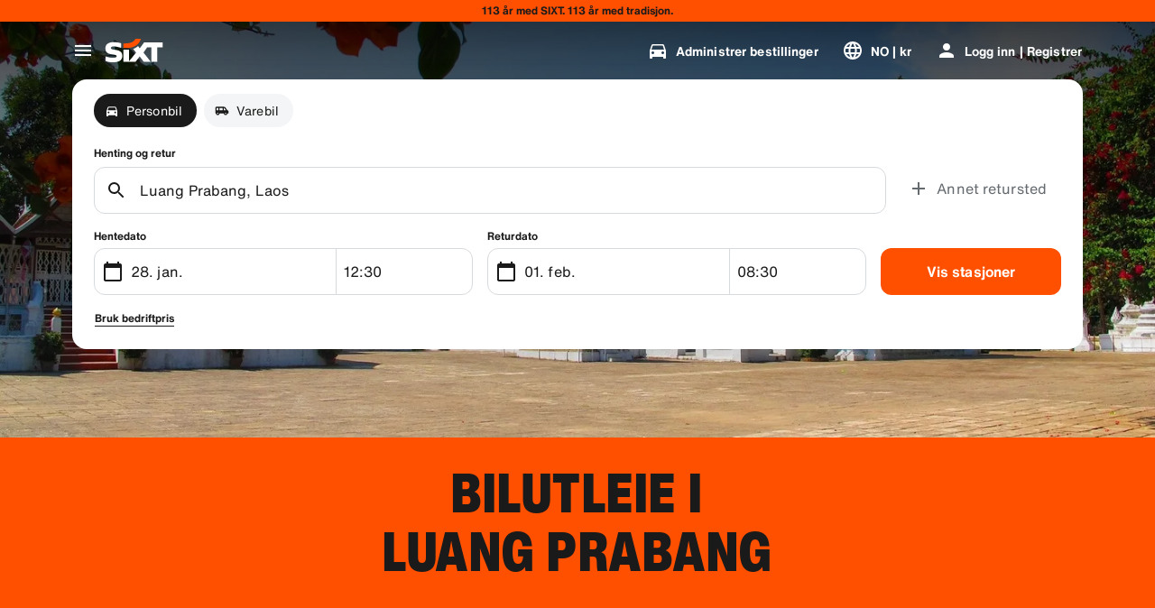

--- FILE ---
content_type: application/javascript
request_url: https://www.sixt.no/webapp/chatbot/55229.678ea63ec16ba8a5.js
body_size: 41924
content:
(self.webpackChunk_sixt_web_chatbot=self.webpackChunk_sixt_web_chatbot||[]).push([["55229"],{51117:function(e,t,r){"use strict";r.d(t,{Z:()=>s});var n,i,o=/^((children|dangerouslySetInnerHTML|key|ref|autoFocus|defaultValue|defaultChecked|innerHTML|suppressContentEditableWarning|suppressHydrationWarning|valueLink|abbr|accept|acceptCharset|accessKey|action|allow|allowUserMedia|allowPaymentRequest|allowFullScreen|allowTransparency|alt|async|autoComplete|autoPlay|capture|cellPadding|cellSpacing|challenge|charSet|checked|cite|classID|className|cols|colSpan|content|contentEditable|contextMenu|controls|controlsList|coords|crossOrigin|data|dateTime|decoding|default|defer|dir|disabled|disablePictureInPicture|disableRemotePlayback|download|draggable|encType|enterKeyHint|fetchpriority|fetchPriority|form|formAction|formEncType|formMethod|formNoValidate|formTarget|frameBorder|headers|height|hidden|high|href|hrefLang|htmlFor|httpEquiv|id|inputMode|integrity|is|keyParams|keyType|kind|label|lang|list|loading|loop|low|marginHeight|marginWidth|max|maxLength|media|mediaGroup|method|min|minLength|multiple|muted|name|nonce|noValidate|open|optimum|pattern|placeholder|playsInline|poster|preload|profile|radioGroup|readOnly|referrerPolicy|rel|required|reversed|role|rows|rowSpan|sandbox|scope|scoped|scrolling|seamless|selected|shape|size|sizes|slot|span|spellCheck|src|srcDoc|srcLang|srcSet|start|step|style|summary|tabIndex|target|title|translate|type|useMap|value|width|wmode|wrap|about|datatype|inlist|prefix|property|resource|typeof|vocab|autoCapitalize|autoCorrect|autoSave|color|incremental|fallback|inert|itemProp|itemScope|itemType|itemID|itemRef|on|option|results|security|unselectable|accentHeight|accumulate|additive|alignmentBaseline|allowReorder|alphabetic|amplitude|arabicForm|ascent|attributeName|attributeType|autoReverse|azimuth|baseFrequency|baselineShift|baseProfile|bbox|begin|bias|by|calcMode|capHeight|clip|clipPathUnits|clipPath|clipRule|colorInterpolation|colorInterpolationFilters|colorProfile|colorRendering|contentScriptType|contentStyleType|cursor|cx|cy|d|decelerate|descent|diffuseConstant|direction|display|divisor|dominantBaseline|dur|dx|dy|edgeMode|elevation|enableBackground|end|exponent|externalResourcesRequired|fill|fillOpacity|fillRule|filter|filterRes|filterUnits|floodColor|floodOpacity|focusable|fontFamily|fontSize|fontSizeAdjust|fontStretch|fontStyle|fontVariant|fontWeight|format|from|fr|fx|fy|g1|g2|glyphName|glyphOrientationHorizontal|glyphOrientationVertical|glyphRef|gradientTransform|gradientUnits|hanging|horizAdvX|horizOriginX|ideographic|imageRendering|in|in2|intercept|k|k1|k2|k3|k4|kernelMatrix|kernelUnitLength|kerning|keyPoints|keySplines|keyTimes|lengthAdjust|letterSpacing|lightingColor|limitingConeAngle|local|markerEnd|markerMid|markerStart|markerHeight|markerUnits|markerWidth|mask|maskContentUnits|maskUnits|mathematical|mode|numOctaves|offset|opacity|operator|order|orient|orientation|origin|overflow|overlinePosition|overlineThickness|panose1|paintOrder|pathLength|patternContentUnits|patternTransform|patternUnits|pointerEvents|points|pointsAtX|pointsAtY|pointsAtZ|preserveAlpha|preserveAspectRatio|primitiveUnits|r|radius|refX|refY|renderingIntent|repeatCount|repeatDur|requiredExtensions|requiredFeatures|restart|result|rotate|rx|ry|scale|seed|shapeRendering|slope|spacing|specularConstant|specularExponent|speed|spreadMethod|startOffset|stdDeviation|stemh|stemv|stitchTiles|stopColor|stopOpacity|strikethroughPosition|strikethroughThickness|string|stroke|strokeDasharray|strokeDashoffset|strokeLinecap|strokeLinejoin|strokeMiterlimit|strokeOpacity|strokeWidth|surfaceScale|systemLanguage|tableValues|targetX|targetY|textAnchor|textDecoration|textRendering|textLength|to|transform|u1|u2|underlinePosition|underlineThickness|unicode|unicodeBidi|unicodeRange|unitsPerEm|vAlphabetic|vHanging|vIdeographic|vMathematical|values|vectorEffect|version|vertAdvY|vertOriginX|vertOriginY|viewBox|viewTarget|visibility|widths|wordSpacing|writingMode|x|xHeight|x1|x2|xChannelSelector|xlinkActuate|xlinkArcrole|xlinkHref|xlinkRole|xlinkShow|xlinkTitle|xlinkType|xmlBase|xmlns|xmlnsXlink|xmlLang|xmlSpace|y|y1|y2|yChannelSelector|z|zoomAndPan|for|class|autofocus)|(([Dd][Aa][Tt][Aa]|[Aa][Rr][Ii][Aa]|x)-.*))$/,s=(n=function(e){return o.test(e)||111===e.charCodeAt(0)&&110===e.charCodeAt(1)&&91>e.charCodeAt(2)},i=Object.create(null),function(e){return void 0===i[e]&&(i[e]=n(e)),i[e]})},95347:function(e){!function(t,r){var n={};r(n);var i=n.default;for(var o in n)i[o]=n[o];"object"==typeof e.exports?e.exports=i:"function"==typeof define&&define.amd?define(function(){return i}):t.sha256=i}(this,function(e){"use strict";e.__esModule=!0,e.digestLength=32,e.blockSize=64;var t=new Uint32Array([0x428a2f98,0x71374491,0xb5c0fbcf,0xe9b5dba5,0x3956c25b,0x59f111f1,0x923f82a4,0xab1c5ed5,0xd807aa98,0x12835b01,0x243185be,0x550c7dc3,0x72be5d74,0x80deb1fe,0x9bdc06a7,0xc19bf174,0xe49b69c1,0xefbe4786,0xfc19dc6,0x240ca1cc,0x2de92c6f,0x4a7484aa,0x5cb0a9dc,0x76f988da,0x983e5152,0xa831c66d,0xb00327c8,0xbf597fc7,0xc6e00bf3,0xd5a79147,0x6ca6351,0x14292967,0x27b70a85,0x2e1b2138,0x4d2c6dfc,0x53380d13,0x650a7354,0x766a0abb,0x81c2c92e,0x92722c85,0xa2bfe8a1,0xa81a664b,0xc24b8b70,0xc76c51a3,0xd192e819,0xd6990624,0xf40e3585,0x106aa070,0x19a4c116,0x1e376c08,0x2748774c,0x34b0bcb5,0x391c0cb3,0x4ed8aa4a,0x5b9cca4f,0x682e6ff3,0x748f82ee,0x78a5636f,0x84c87814,0x8cc70208,0x90befffa,0xa4506ceb,0xbef9a3f7,0xc67178f2]);function r(e,r,n,i,o){for(var s,a,u,l,c,f,d,h,g,p,v,_,y;o>=64;){for(p=0,s=r[0],a=r[1],u=r[2],l=r[3],c=r[4],f=r[5],d=r[6],h=r[7];p<16;p++)v=i+4*p,e[p]=(255&n[v])<<24|(255&n[v+1])<<16|(255&n[v+2])<<8|255&n[v+3];for(p=16;p<64;p++)_=((g=e[p-2])>>>17|g<<15)^(g>>>19|g<<13)^g>>>10,y=((g=e[p-15])>>>7|g<<25)^(g>>>18|g<<14)^g>>>3,e[p]=(_+e[p-7]|0)+(y+e[p-16]|0);for(p=0;p<64;p++)_=(((c>>>6|c<<26)^(c>>>11|c<<21)^(c>>>25|c<<7))+(c&f^~c&d)|0)+(h+(t[p]+e[p]|0)|0)|0,y=((s>>>2|s<<30)^(s>>>13|s<<19)^(s>>>22|s<<10))+(s&a^s&u^a&u)|0,h=d,d=f,f=c,c=l+_|0,l=u,u=a,a=s,s=_+y|0;r[0]+=s,r[1]+=a,r[2]+=u,r[3]+=l,r[4]+=c,r[5]+=f,r[6]+=d,r[7]+=h,i+=64,o-=64}return i}var n=function(){function t(){this.digestLength=e.digestLength,this.blockSize=e.blockSize,this.state=new Int32Array(8),this.temp=new Int32Array(64),this.buffer=new Uint8Array(128),this.bufferLength=0,this.bytesHashed=0,this.finished=!1,this.reset()}return t.prototype.reset=function(){return this.state[0]=0x6a09e667,this.state[1]=0xbb67ae85,this.state[2]=0x3c6ef372,this.state[3]=0xa54ff53a,this.state[4]=0x510e527f,this.state[5]=0x9b05688c,this.state[6]=0x1f83d9ab,this.state[7]=0x5be0cd19,this.bufferLength=0,this.bytesHashed=0,this.finished=!1,this},t.prototype.clean=function(){for(var e=0;e<this.buffer.length;e++)this.buffer[e]=0;for(var e=0;e<this.temp.length;e++)this.temp[e]=0;this.reset()},t.prototype.update=function(e,t){if(void 0===t&&(t=e.length),this.finished)throw Error("SHA256: can't update because hash was finished.");var n=0;if(this.bytesHashed+=t,this.bufferLength>0){for(;this.bufferLength<64&&t>0;)this.buffer[this.bufferLength++]=e[n++],t--;64===this.bufferLength&&(r(this.temp,this.state,this.buffer,0,64),this.bufferLength=0)}for(t>=64&&(n=r(this.temp,this.state,e,n,t),t%=64);t>0;)this.buffer[this.bufferLength++]=e[n++],t--;return this},t.prototype.finish=function(e){if(!this.finished){var t=this.bytesHashed,n=this.bufferLength,i=t/0x20000000|0,o=t<<3,s=t%64<56?64:128;this.buffer[n]=128;for(var a=n+1;a<s-8;a++)this.buffer[a]=0;this.buffer[s-8]=i>>>24&255,this.buffer[s-7]=i>>>16&255,this.buffer[s-6]=i>>>8&255,this.buffer[s-5]=i>>>0&255,this.buffer[s-4]=o>>>24&255,this.buffer[s-3]=o>>>16&255,this.buffer[s-2]=o>>>8&255,this.buffer[s-1]=o>>>0&255,r(this.temp,this.state,this.buffer,0,s),this.finished=!0}for(var a=0;a<8;a++)e[4*a+0]=this.state[a]>>>24&255,e[4*a+1]=this.state[a]>>>16&255,e[4*a+2]=this.state[a]>>>8&255,e[4*a+3]=this.state[a]>>>0&255;return this},t.prototype.digest=function(){var e=new Uint8Array(this.digestLength);return this.finish(e),e},t.prototype._saveState=function(e){for(var t=0;t<this.state.length;t++)e[t]=this.state[t]},t.prototype._restoreState=function(e,t){for(var r=0;r<this.state.length;r++)this.state[r]=e[r];this.bytesHashed=t,this.finished=!1,this.bufferLength=0},t}();e.Hash=n;var i=function(){function e(e){this.inner=new n,this.outer=new n,this.blockSize=this.inner.blockSize,this.digestLength=this.inner.digestLength;var t=new Uint8Array(this.blockSize);if(e.length>this.blockSize)new n().update(e).finish(t).clean();else for(var r=0;r<e.length;r++)t[r]=e[r];for(var r=0;r<t.length;r++)t[r]^=54;this.inner.update(t);for(var r=0;r<t.length;r++)t[r]^=106;this.outer.update(t),this.istate=new Uint32Array(8),this.ostate=new Uint32Array(8),this.inner._saveState(this.istate),this.outer._saveState(this.ostate);for(var r=0;r<t.length;r++)t[r]=0}return e.prototype.reset=function(){return this.inner._restoreState(this.istate,this.inner.blockSize),this.outer._restoreState(this.ostate,this.outer.blockSize),this},e.prototype.clean=function(){for(var e=0;e<this.istate.length;e++)this.ostate[e]=this.istate[e]=0;this.inner.clean(),this.outer.clean()},e.prototype.update=function(e){return this.inner.update(e),this},e.prototype.finish=function(e){return this.outer.finished?this.outer.finish(e):(this.inner.finish(e),this.outer.update(e,this.digestLength).finish(e)),this},e.prototype.digest=function(){var e=new Uint8Array(this.digestLength);return this.finish(e),e},e}();function o(e){var t=new n().update(e),r=t.digest();return t.clean(),r}function s(e,t){var r=new i(e).update(t),n=r.digest();return r.clean(),n}e.HMAC=i,e.hash=o,e.default=o,e.hmac=s;var a=new Uint8Array(e.digestLength);e.hkdf=function(e,t,r,n){void 0===t&&(t=a),void 0===n&&(n=32);for(var o=new Uint8Array([1]),u=new i(s(t,e)),l=new Uint8Array(u.digestLength),c=l.length,f=new Uint8Array(n),d=0;d<n;d++)c===l.length&&(function(e,t,r,n){var i=n[0];if(0===i)throw Error("hkdf: cannot expand more");t.reset(),i>1&&t.update(e),r&&t.update(r),t.update(n),t.finish(e),n[0]++}(l,u,r,o),c=0),f[d]=l[c++];return u.clean(),l.fill(0),o.fill(0),f},e.pbkdf2=function(e,t,r,n){for(var o=new i(e),s=o.digestLength,a=new Uint8Array(4),u=new Uint8Array(s),l=new Uint8Array(s),c=new Uint8Array(n),f=0;f*s<n;f++){var d=f+1;a[0]=d>>>24&255,a[1]=d>>>16&255,a[2]=d>>>8&255,a[3]=d>>>0&255,o.reset(),o.update(t),o.update(a),o.finish(l);for(var h=0;h<s;h++)u[h]=l[h];for(var h=2;h<=r;h++){o.reset(),o.update(l).finish(l);for(var g=0;g<s;g++)u[g]^=l[g]}for(var h=0;h<s&&f*s+h<n;h++)c[f*s+h]=u[h]}for(var f=0;f<s;f++)u[f]=l[f]=0;for(var f=0;f<4;f++)a[f]=0;return o.clean(),c}})},15683:function(e,t,r){var n=r(74560),i=r(13810);e.exports=function(e){if(n.crypto&&n.crypto.getRandomValues)return n.crypto.getRandomValues(e);if("object"==typeof n.msCrypto&&"function"==typeof n.msCrypto.getRandomValues)return n.msCrypto.getRandomValues(e);if(i.randomBytes){if(!(e instanceof Uint8Array))throw TypeError("expected Uint8Array");if(e.length>65536){var t=Error();throw t.code=22,t.message="Failed to execute 'getRandomValues' on 'Crypto': The ArrayBufferView's byte length ("+e.length+") exceeds the number of bytes of entropy available via this API (65536).",t.name="QuotaExceededError",t}var r=i.randomBytes(e.length);return e.set(r),e}throw Error("No secure random number generator available.")}},74560:function(e,t,r){var n;n="undefined"!=typeof window?window:void 0!==r.g?r.g:"undefined"!=typeof self?self:{},e.exports=n},94466:function(e,t,r){var n=r(65234)(r(83250),"DataView");e.exports=n},85208:function(e,t,r){var n=r(34440),i=r(84108),o=r(61085),s=r(77706),a=r(8636);function u(e){var t=-1,r=null==e?0:e.length;for(this.clear();++t<r;){var n=e[t];this.set(n[0],n[1])}}u.prototype.clear=n,u.prototype.delete=i,u.prototype.get=o,u.prototype.has=s,u.prototype.set=a,e.exports=u},81998:function(e,t,r){var n=r(90266),i=r(42875),o=r(45828),s=r(24115),a=r(67690);function u(e){var t=-1,r=null==e?0:e.length;for(this.clear();++t<r;){var n=e[t];this.set(n[0],n[1])}}u.prototype.clear=n,u.prototype.delete=i,u.prototype.get=o,u.prototype.has=s,u.prototype.set=a,e.exports=u},72887:function(e,t,r){var n=r(65234)(r(83250),"Map");e.exports=n},95678:function(e,t,r){var n=r(39016),i=r(62363),o=r(64348),s=r(53062),a=r(30262);function u(e){var t=-1,r=null==e?0:e.length;for(this.clear();++t<r;){var n=e[t];this.set(n[0],n[1])}}u.prototype.clear=n,u.prototype.delete=i,u.prototype.get=o,u.prototype.has=s,u.prototype.set=a,e.exports=u},95747:function(e,t,r){var n=r(65234)(r(83250),"Promise");e.exports=n},56616:function(e,t,r){var n=r(65234)(r(83250),"Set");e.exports=n},84546:function(e,t,r){var n=r(95678),i=r(83937),o=r(15009);function s(e){var t=-1,r=null==e?0:e.length;for(this.__data__=new n;++t<r;)this.add(e[t])}s.prototype.add=s.prototype.push=i,s.prototype.has=o,e.exports=s},19549:function(e,t,r){var n=r(81998),i=r(93210),o=r(48603),s=r(38947),a=r(70885),u=r(98938);function l(e){var t=this.__data__=new n(e);this.size=t.size}l.prototype.clear=i,l.prototype.delete=o,l.prototype.get=s,l.prototype.has=a,l.prototype.set=u,e.exports=l},70861:function(e,t,r){var n=r(83250).Symbol;e.exports=n},3526:function(e,t,r){var n=r(83250).Uint8Array;e.exports=n},98001:function(e,t,r){var n=r(65234)(r(83250),"WeakMap");e.exports=n},82274:function(e){e.exports=function(e,t,r){switch(r.length){case 0:return e.call(t);case 1:return e.call(t,r[0]);case 2:return e.call(t,r[0],r[1]);case 3:return e.call(t,r[0],r[1],r[2])}return e.apply(t,r)}},84004:function(e){e.exports=function(e,t){for(var r=-1,n=null==e?0:e.length;++r<n&&!1!==t(e[r],r,e););return e}},82493:function(e){e.exports=function(e,t){for(var r=-1,n=null==e?0:e.length,i=0,o=[];++r<n;){var s=e[r];t(s,r,e)&&(o[i++]=s)}return o}},75825:function(e,t,r){var n=r(18509),i=r(79312),o=r(55589),s=r(85778),a=r(5023),u=r(50922),l=Object.prototype.hasOwnProperty;e.exports=function(e,t){var r=o(e),c=!r&&i(e),f=!r&&!c&&s(e),d=!r&&!c&&!f&&u(e),h=r||c||f||d,g=h?n(e.length,String):[],p=g.length;for(var v in e)(t||l.call(e,v))&&!(h&&("length"==v||f&&("offset"==v||"parent"==v)||d&&("buffer"==v||"byteLength"==v||"byteOffset"==v)||a(v,p)))&&g.push(v);return g}},29233:function(e){e.exports=function(e,t){for(var r=-1,n=null==e?0:e.length,i=Array(n);++r<n;)i[r]=t(e[r],r,e);return i}},10111:function(e){e.exports=function(e,t){for(var r=-1,n=t.length,i=e.length;++r<n;)e[i+r]=t[r];return e}},85115:function(e){e.exports=function(e,t,r,n){var i=-1,o=null==e?0:e.length;for(n&&o&&(r=e[++i]);++i<o;)r=t(r,e[i],i,e);return r}},1831:function(e){e.exports=function(e,t){for(var r=-1,n=null==e?0:e.length;++r<n;)if(t(e[r],r,e))return!0;return!1}},96026:function(e){var t=/[^\x00-\x2f\x3a-\x40\x5b-\x60\x7b-\x7f]+/g;e.exports=function(e){return e.match(t)||[]}},73532:function(e,t,r){var n=r(87500),i=r(58260);e.exports=function(e,t,r){(void 0===r||i(e[t],r))&&(void 0!==r||t in e)||n(e,t,r)}},93192:function(e,t,r){var n=r(87500),i=r(58260),o=Object.prototype.hasOwnProperty;e.exports=function(e,t,r){var s=e[t];o.call(e,t)&&i(s,r)&&(void 0!==r||t in e)||n(e,t,r)}},18498:function(e,t,r){var n=r(58260);e.exports=function(e,t){for(var r=e.length;r--;)if(n(e[r][0],t))return r;return -1}},87500:function(e,t,r){var n=r(25595);e.exports=function(e,t,r){"__proto__"==t&&n?n(e,t,{configurable:!0,enumerable:!0,value:r,writable:!0}):e[t]=r}},57890:function(e,t,r){var n=r(93702),i=Object.create,o=function(){function e(){}return function(t){if(!n(t))return{};if(i)return i(t);e.prototype=t;var r=new e;return e.prototype=void 0,r}}();e.exports=o},39943:function(e,t,r){var n=r(72545)();e.exports=n},44003:function(e,t,r){var n=r(39943),i=r(62096);e.exports=function(e,t){return e&&n(e,t,i)}},40548:function(e,t,r){var n=r(24007),i=r(86040);e.exports=function(e,t){t=n(t,e);for(var r=0,o=t.length;null!=e&&r<o;)e=e[i(t[r++])];return r&&r==o?e:void 0}},4468:function(e,t,r){var n=r(10111),i=r(55589);e.exports=function(e,t,r){var o=t(e);return i(e)?o:n(o,r(e))}},69823:function(e,t,r){var n=r(70861),i=r(91339),o=r(25151),s=n?n.toStringTag:void 0;e.exports=function(e){return null==e?void 0===e?"[object Undefined]":"[object Null]":s&&s in Object(e)?i(e):o(e)}},62902:function(e){e.exports=function(e,t){return null!=e&&t in Object(e)}},33016:function(e,t,r){var n=r(69823),i=r(50440);e.exports=function(e){return i(e)&&"[object Arguments]"==n(e)}},34662:function(e,t,r){var n=r(88968),i=r(50440);e.exports=function e(t,r,o,s,a){return t===r||(null!=t&&null!=r&&(i(t)||i(r))?n(t,r,o,s,e,a):t!=t&&r!=r)}},88968:function(e,t,r){var n=r(19549),i=r(14952),o=r(21080),s=r(86524),a=r(87493),u=r(55589),l=r(85778),c=r(50922),f="[object Arguments]",d="[object Array]",h="[object Object]",g=Object.prototype.hasOwnProperty;e.exports=function(e,t,r,p,v,_){var y=u(e),m=u(t),b=y?d:a(e),x=m?d:a(t);b=b==f?h:b,x=x==f?h:x;var S=b==h,w=x==h,E=b==x;if(E&&l(e)){if(!l(t))return!1;y=!0,S=!1}if(E&&!S)return _||(_=new n),y||c(e)?i(e,t,r,p,v,_):o(e,t,b,r,p,v,_);if(!(1&r)){var k=S&&g.call(e,"__wrapped__"),O=w&&g.call(t,"__wrapped__");if(k||O){var j=k?e.value():e,D=O?t.value():t;return _||(_=new n),v(j,D,r,p,_)}}return!!E&&(_||(_=new n),s(e,t,r,p,v,_))}},2972:function(e,t,r){var n=r(19549),i=r(34662);e.exports=function(e,t,r,o){var s=r.length,a=s,u=!o;if(null==e)return!a;for(e=Object(e);s--;){var l=r[s];if(u&&l[2]?l[1]!==e[l[0]]:!(l[0]in e))return!1}for(;++s<a;){var c=(l=r[s])[0],f=e[c],d=l[1];if(u&&l[2]){if(void 0===f&&!(c in e))return!1}else{var h=new n;if(o)var g=o(f,d,c,e,t,h);if(!(void 0===g?i(d,f,3,o,h):g))return!1}}return!0}},99817:function(e,t,r){var n=r(45563),i=r(28597),o=r(93702),s=r(55784),a=/^\[object .+?Constructor\]$/,u=Object.prototype,l=Function.prototype.toString,c=u.hasOwnProperty,f=RegExp("^"+l.call(c).replace(/[\\^$.*+?()[\]{}|]/g,"\\$&").replace(/hasOwnProperty|(function).*?(?=\\\()| for .+?(?=\\\])/g,"$1.*?")+"$");e.exports=function(e){return!(!o(e)||i(e))&&(n(e)?f:a).test(s(e))}},42448:function(e,t,r){var n=r(69823),i=r(66052),o=r(50440),s={};s["[object Float32Array]"]=s["[object Float64Array]"]=s["[object Int8Array]"]=s["[object Int16Array]"]=s["[object Int32Array]"]=s["[object Uint8Array]"]=s["[object Uint8ClampedArray]"]=s["[object Uint16Array]"]=s["[object Uint32Array]"]=!0,s["[object Arguments]"]=s["[object Array]"]=s["[object ArrayBuffer]"]=s["[object Boolean]"]=s["[object DataView]"]=s["[object Date]"]=s["[object Error]"]=s["[object Function]"]=s["[object Map]"]=s["[object Number]"]=s["[object Object]"]=s["[object RegExp]"]=s["[object Set]"]=s["[object String]"]=s["[object WeakMap]"]=!1,e.exports=function(e){return o(e)&&i(e.length)&&!!s[n(e)]}},55833:function(e,t,r){var n=r(15640),i=r(9906),o=r(80229),s=r(55589),a=r(94437);e.exports=function(e){return"function"==typeof e?e:null==e?o:"object"==typeof e?s(e)?i(e[0],e[1]):n(e):a(e)}},41351:function(e,t,r){var n=r(32840),i=r(82825),o=Object.prototype.hasOwnProperty;e.exports=function(e){if(!n(e))return i(e);var t=[];for(var r in Object(e))o.call(e,r)&&"constructor"!=r&&t.push(r);return t}},71309:function(e,t,r){var n=r(93702),i=r(32840),o=r(84866),s=Object.prototype.hasOwnProperty;e.exports=function(e){if(!n(e))return o(e);var t=i(e),r=[];for(var a in e)"constructor"==a&&(t||!s.call(e,a))||r.push(a);return r}},15640:function(e,t,r){var n=r(2972),i=r(72198),o=r(94656);e.exports=function(e){var t=i(e);return 1==t.length&&t[0][2]?o(t[0][0],t[0][1]):function(r){return r===e||n(r,e,t)}}},9906:function(e,t,r){var n=r(34662),i=r(13546),o=r(56708),s=r(5130),a=r(18802),u=r(94656),l=r(86040);e.exports=function(e,t){return s(e)&&a(t)?u(l(e),t):function(r){var s=i(r,e);return void 0===s&&s===t?o(r,e):n(t,s,3)}}},92133:function(e,t,r){var n=r(19549),i=r(73532),o=r(39943),s=r(21241),a=r(93702),u=r(9882),l=r(11933);e.exports=function e(t,r,c,f,d){t!==r&&o(r,function(o,u){if(d||(d=new n),a(o))s(t,r,u,c,e,f,d);else{var h=f?f(l(t,u),o,u+"",t,r,d):void 0;void 0===h&&(h=o),i(t,u,h)}},u)}},21241:function(e,t,r){var n=r(73532),i=r(46502),o=r(21327),s=r(32166),a=r(84046),u=r(79312),l=r(55589),c=r(18268),f=r(85778),d=r(45563),h=r(93702),g=r(54256),p=r(50922),v=r(11933),_=r(36222);e.exports=function(e,t,r,y,m,b,x){var S=v(e,r),w=v(t,r),E=x.get(w);if(E){n(e,r,E);return}var k=b?b(S,w,r+"",e,t,x):void 0,O=void 0===k;if(O){var j=l(w),D=!j&&f(w),I=!j&&!D&&p(w);k=w,j||D||I?l(S)?k=S:c(S)?k=s(S):D?(O=!1,k=i(w,!0)):I?(O=!1,k=o(w,!0)):k=[]:g(w)||u(w)?(k=S,u(S)?k=_(S):(!h(S)||d(S))&&(k=a(w))):O=!1}O&&(x.set(w,k),m(k,w,y,b,x),x.delete(w)),n(e,r,k)}},86174:function(e){e.exports=function(e){return function(t){return null==t?void 0:t[e]}}},3293:function(e,t,r){var n=r(40548);e.exports=function(e){return function(t){return n(t,e)}}},61642:function(e){e.exports=function(e){return function(t){return null==e?void 0:e[t]}}},29735:function(e,t,r){var n=r(80229),i=r(20340),o=r(4173);e.exports=function(e,t){return o(i(e,t,n),e+"")}},46739:function(e,t,r){var n=r(89203),i=r(25595),o=r(80229),s=i?function(e,t){return i(e,"toString",{configurable:!0,enumerable:!1,value:n(t),writable:!0})}:o;e.exports=s},18509:function(e){e.exports=function(e,t){for(var r=-1,n=Array(e);++r<e;)n[r]=t(r);return n}},86245:function(e,t,r){var n=r(70861),i=r(29233),o=r(55589),s=r(52624),a=1/0,u=n?n.prototype:void 0,l=u?u.toString:void 0;e.exports=function e(t){if("string"==typeof t)return t;if(o(t))return i(t,e)+"";if(s(t))return l?l.call(t):"";var r=t+"";return"0"==r&&1/t==-a?"-0":r}},31525:function(e){e.exports=function(e){return function(t){return e(t)}}},77026:function(e){e.exports=function(e,t){return e.has(t)}},24007:function(e,t,r){var n=r(55589),i=r(5130),o=r(44041),s=r(99835);e.exports=function(e,t){return n(e)?e:i(e,t)?[e]:o(s(e))}},72962:function(e,t,r){var n=r(3526);e.exports=function(e){var t=new e.constructor(e.byteLength);return new n(t).set(new n(e)),t}},46502:function(e,t,r){e=r.nmd(e);var n=r(83250),i=t&&!t.nodeType&&t,o=i&&e&&!e.nodeType&&e,s=o&&o.exports===i?n.Buffer:void 0,a=s?s.allocUnsafe:void 0;e.exports=function(e,t){if(t)return e.slice();var r=e.length,n=a?a(r):new e.constructor(r);return e.copy(n),n}},21327:function(e,t,r){var n=r(72962);e.exports=function(e,t){var r=t?n(e.buffer):e.buffer;return new e.constructor(r,e.byteOffset,e.length)}},32166:function(e){e.exports=function(e,t){var r=-1,n=e.length;for(t||(t=Array(n));++r<n;)t[r]=e[r];return t}},78618:function(e,t,r){var n=r(93192),i=r(87500);e.exports=function(e,t,r,o){var s=!r;r||(r={});for(var a=-1,u=t.length;++a<u;){var l=t[a],c=o?o(r[l],e[l],l,r,e):void 0;void 0===c&&(c=e[l]),s?i(r,l,c):n(r,l,c)}return r}},1622:function(e,t,r){var n=r(83250)["__core-js_shared__"];e.exports=n},66948:function(e,t,r){var n=r(29735),i=r(98132);e.exports=function(e){return n(function(t,r){var n=-1,o=r.length,s=o>1?r[o-1]:void 0,a=o>2?r[2]:void 0;for(s=e.length>3&&"function"==typeof s?(o--,s):void 0,a&&i(r[0],r[1],a)&&(s=o<3?void 0:s,o=1),t=Object(t);++n<o;){var u=r[n];u&&e(t,u,n,s)}return t})}},72545:function(e){e.exports=function(e){return function(t,r,n){for(var i=-1,o=Object(t),s=n(t),a=s.length;a--;){var u=s[e?a:++i];if(!1===r(o[u],u,o))break}return t}}},25048:function(e,t,r){var n=r(85115),i=r(8820),o=r(12170),s=RegExp("['’]","g");e.exports=function(e){return function(t){return n(o(i(t).replace(s,"")),e,"")}}},33729:function(e,t,r){var n=r(61642)({À:"A",Á:"A",Â:"A",Ã:"A",Ä:"A",Å:"A",à:"a",á:"a",â:"a",ã:"a",ä:"a",å:"a",Ç:"C",ç:"c",Ð:"D",ð:"d",È:"E",É:"E",Ê:"E",Ë:"E",è:"e",é:"e",ê:"e",ë:"e",Ì:"I",Í:"I",Î:"I",Ï:"I",ì:"i",í:"i",î:"i",ï:"i",Ñ:"N",ñ:"n",Ò:"O",Ó:"O",Ô:"O",Õ:"O",Ö:"O",Ø:"O",ò:"o",ó:"o",ô:"o",õ:"o",ö:"o",ø:"o",Ù:"U",Ú:"U",Û:"U",Ü:"U",ù:"u",ú:"u",û:"u",ü:"u",Ý:"Y",ý:"y",ÿ:"y",Æ:"Ae",æ:"ae",Þ:"Th",þ:"th",ß:"ss",Ā:"A",Ă:"A",Ą:"A",ā:"a",ă:"a",ą:"a",Ć:"C",Ĉ:"C",Ċ:"C",Č:"C",ć:"c",ĉ:"c",ċ:"c",č:"c",Ď:"D",Đ:"D",ď:"d",đ:"d",Ē:"E",Ĕ:"E",Ė:"E",Ę:"E",Ě:"E",ē:"e",ĕ:"e",ė:"e",ę:"e",ě:"e",Ĝ:"G",Ğ:"G",Ġ:"G",Ģ:"G",ĝ:"g",ğ:"g",ġ:"g",ģ:"g",Ĥ:"H",Ħ:"H",ĥ:"h",ħ:"h",Ĩ:"I",Ī:"I",Ĭ:"I",Į:"I",İ:"I",ĩ:"i",ī:"i",ĭ:"i",į:"i",ı:"i",Ĵ:"J",ĵ:"j",Ķ:"K",ķ:"k",ĸ:"k",Ĺ:"L",Ļ:"L",Ľ:"L",Ŀ:"L",Ł:"L",ĺ:"l",ļ:"l",ľ:"l",ŀ:"l",ł:"l",Ń:"N",Ņ:"N",Ň:"N",Ŋ:"N",ń:"n",ņ:"n",ň:"n",ŋ:"n",Ō:"O",Ŏ:"O",Ő:"O",ō:"o",ŏ:"o",ő:"o",Ŕ:"R",Ŗ:"R",Ř:"R",ŕ:"r",ŗ:"r",ř:"r",Ś:"S",Ŝ:"S",Ş:"S",Š:"S",ś:"s",ŝ:"s",ş:"s",š:"s",Ţ:"T",Ť:"T",Ŧ:"T",ţ:"t",ť:"t",ŧ:"t",Ũ:"U",Ū:"U",Ŭ:"U",Ů:"U",Ű:"U",Ų:"U",ũ:"u",ū:"u",ŭ:"u",ů:"u",ű:"u",ų:"u",Ŵ:"W",ŵ:"w",Ŷ:"Y",ŷ:"y",Ÿ:"Y",Ź:"Z",Ż:"Z",Ž:"Z",ź:"z",ż:"z",ž:"z",Ĳ:"IJ",ĳ:"ij",Œ:"Oe",œ:"oe",ŉ:"'n",ſ:"s"});e.exports=n},25595:function(e,t,r){var n=r(65234),i=function(){try{var e=n(Object,"defineProperty");return e({},"",{}),e}catch(e){}}();e.exports=i},14952:function(e,t,r){var n=r(84546),i=r(1831),o=r(77026);e.exports=function(e,t,r,s,a,u){var l=1&r,c=e.length,f=t.length;if(c!=f&&!(l&&f>c))return!1;var d=u.get(e),h=u.get(t);if(d&&h)return d==t&&h==e;var g=-1,p=!0,v=2&r?new n:void 0;for(u.set(e,t),u.set(t,e);++g<c;){var _=e[g],y=t[g];if(s)var m=l?s(y,_,g,t,e,u):s(_,y,g,e,t,u);if(void 0!==m){if(m)continue;p=!1;break}if(v){if(!i(t,function(e,t){if(!o(v,t)&&(_===e||a(_,e,r,s,u)))return v.push(t)})){p=!1;break}}else if(!(_===y||a(_,y,r,s,u))){p=!1;break}}return u.delete(e),u.delete(t),p}},21080:function(e,t,r){var n=r(70861),i=r(3526),o=r(58260),s=r(14952),a=r(81140),u=r(77969),l=n?n.prototype:void 0,c=l?l.valueOf:void 0;e.exports=function(e,t,r,n,l,f,d){switch(r){case"[object DataView]":if(e.byteLength!=t.byteLength||e.byteOffset!=t.byteOffset)break;e=e.buffer,t=t.buffer;case"[object ArrayBuffer]":if(e.byteLength!=t.byteLength||!f(new i(e),new i(t)))break;return!0;case"[object Boolean]":case"[object Date]":case"[object Number]":return o(+e,+t);case"[object Error]":return e.name==t.name&&e.message==t.message;case"[object RegExp]":case"[object String]":return e==t+"";case"[object Map]":var h=a;case"[object Set]":var g=1&n;if(h||(h=u),e.size!=t.size&&!g)break;var p=d.get(e);if(p)return p==t;n|=2,d.set(e,t);var v=s(h(e),h(t),n,l,f,d);return d.delete(e),v;case"[object Symbol]":if(c)return c.call(e)==c.call(t)}return!1}},86524:function(e,t,r){var n=r(54357),i=Object.prototype.hasOwnProperty;e.exports=function(e,t,r,o,s,a){var u=1&r,l=n(e),c=l.length;if(c!=n(t).length&&!u)return!1;for(var f=c;f--;){var d=l[f];if(!(u?d in t:i.call(t,d)))return!1}var h=a.get(e),g=a.get(t);if(h&&g)return h==t&&g==e;var p=!0;a.set(e,t),a.set(t,e);for(var v=u;++f<c;){var _=e[d=l[f]],y=t[d];if(o)var m=u?o(y,_,d,t,e,a):o(_,y,d,e,t,a);if(!(void 0===m?_===y||s(_,y,r,o,a):m)){p=!1;break}v||(v="constructor"==d)}if(p&&!v){var b=e.constructor,x=t.constructor;b!=x&&"constructor"in e&&"constructor"in t&&!("function"==typeof b&&b instanceof b&&"function"==typeof x&&x instanceof x)&&(p=!1)}return a.delete(e),a.delete(t),p}},20302:function(e,t,r){var n="object"==typeof r.g&&r.g&&r.g.Object===Object&&r.g;e.exports=n},54357:function(e,t,r){var n=r(4468),i=r(44450),o=r(62096);e.exports=function(e){return n(e,o,i)}},77570:function(e,t,r){var n=r(58949);e.exports=function(e,t){var r=e.__data__;return n(t)?r["string"==typeof t?"string":"hash"]:r.map}},72198:function(e,t,r){var n=r(18802),i=r(62096);e.exports=function(e){for(var t=i(e),r=t.length;r--;){var o=t[r],s=e[o];t[r]=[o,s,n(s)]}return t}},65234:function(e,t,r){var n=r(99817),i=r(67736);e.exports=function(e,t){var r=i(e,t);return n(r)?r:void 0}},18490:function(e,t,r){var n=r(33540)(Object.getPrototypeOf,Object);e.exports=n},91339:function(e,t,r){var n=r(70861),i=Object.prototype,o=i.hasOwnProperty,s=i.toString,a=n?n.toStringTag:void 0;e.exports=function(e){var t=o.call(e,a),r=e[a];try{e[a]=void 0;var n=!0}catch(e){}var i=s.call(e);return n&&(t?e[a]=r:delete e[a]),i}},44450:function(e,t,r){var n=r(82493),i=r(84506),o=Object.prototype.propertyIsEnumerable,s=Object.getOwnPropertySymbols,a=s?function(e){return null==e?[]:n(s(e=Object(e)),function(t){return o.call(e,t)})}:i;e.exports=a},87493:function(e,t,r){var n=r(94466),i=r(72887),o=r(95747),s=r(56616),a=r(98001),u=r(69823),l=r(55784),c="[object Map]",f="[object Promise]",d="[object Set]",h="[object WeakMap]",g="[object DataView]",p=l(n),v=l(i),_=l(o),y=l(s),m=l(a),b=u;(n&&b(new n(new ArrayBuffer(1)))!=g||i&&b(new i)!=c||o&&b(o.resolve())!=f||s&&b(new s)!=d||a&&b(new a)!=h)&&(b=function(e){var t=u(e),r="[object Object]"==t?e.constructor:void 0,n=r?l(r):"";if(n)switch(n){case p:return g;case v:return c;case _:return f;case y:return d;case m:return h}return t}),e.exports=b},67736:function(e){e.exports=function(e,t){return null==e?void 0:e[t]}},13544:function(e,t,r){var n=r(24007),i=r(79312),o=r(55589),s=r(5023),a=r(66052),u=r(86040);e.exports=function(e,t,r){t=n(t,e);for(var l=-1,c=t.length,f=!1;++l<c;){var d=u(t[l]);if(!(f=null!=e&&r(e,d)))break;e=e[d]}return f||++l!=c?f:!!(c=null==e?0:e.length)&&a(c)&&s(d,c)&&(o(e)||i(e))}},70605:function(e){var t=/[a-z][A-Z]|[A-Z]{2}[a-z]|[0-9][a-zA-Z]|[a-zA-Z][0-9]|[^a-zA-Z0-9 ]/;e.exports=function(e){return t.test(e)}},34440:function(e,t,r){var n=r(24545);e.exports=function(){this.__data__=n?n(null):{},this.size=0}},84108:function(e){e.exports=function(e){var t=this.has(e)&&delete this.__data__[e];return this.size-=+!!t,t}},61085:function(e,t,r){var n=r(24545),i=Object.prototype.hasOwnProperty;e.exports=function(e){var t=this.__data__;if(n){var r=t[e];return"__lodash_hash_undefined__"===r?void 0:r}return i.call(t,e)?t[e]:void 0}},77706:function(e,t,r){var n=r(24545),i=Object.prototype.hasOwnProperty;e.exports=function(e){var t=this.__data__;return n?void 0!==t[e]:i.call(t,e)}},8636:function(e,t,r){var n=r(24545);e.exports=function(e,t){var r=this.__data__;return this.size+=+!this.has(e),r[e]=n&&void 0===t?"__lodash_hash_undefined__":t,this}},84046:function(e,t,r){var n=r(57890),i=r(18490),o=r(32840);e.exports=function(e){return"function"!=typeof e.constructor||o(e)?{}:n(i(e))}},5023:function(e){var t=/^(?:0|[1-9]\d*)$/;e.exports=function(e,r){var n=typeof e;return!!(r=null==r?0x1fffffffffffff:r)&&("number"==n||"symbol"!=n&&t.test(e))&&e>-1&&e%1==0&&e<r}},98132:function(e,t,r){var n=r(58260),i=r(30568),o=r(5023),s=r(93702);e.exports=function(e,t,r){if(!s(r))return!1;var a=typeof t;return("number"==a?!!(i(r)&&o(t,r.length)):"string"==a&&t in r)&&n(r[t],e)}},5130:function(e,t,r){var n=r(55589),i=r(52624),o=/\.|\[(?:[^[\]]*|(["'])(?:(?!\1)[^\\]|\\.)*?\1)\]/,s=/^\w*$/;e.exports=function(e,t){if(n(e))return!1;var r=typeof e;return!!("number"==r||"symbol"==r||"boolean"==r||null==e||i(e))||s.test(e)||!o.test(e)||null!=t&&e in Object(t)}},58949:function(e){e.exports=function(e){var t=typeof e;return"string"==t||"number"==t||"symbol"==t||"boolean"==t?"__proto__"!==e:null===e}},28597:function(e,t,r){var n,i=r(1622),o=(n=/[^.]+$/.exec(i&&i.keys&&i.keys.IE_PROTO||""))?"Symbol(src)_1."+n:"";e.exports=function(e){return!!o&&o in e}},32840:function(e){var t=Object.prototype;e.exports=function(e){var r=e&&e.constructor;return e===("function"==typeof r&&r.prototype||t)}},18802:function(e,t,r){var n=r(93702);e.exports=function(e){return e==e&&!n(e)}},90266:function(e){e.exports=function(){this.__data__=[],this.size=0}},42875:function(e,t,r){var n=r(18498),i=Array.prototype.splice;e.exports=function(e){var t=this.__data__,r=n(t,e);return!(r<0)&&(r==t.length-1?t.pop():i.call(t,r,1),--this.size,!0)}},45828:function(e,t,r){var n=r(18498);e.exports=function(e){var t=this.__data__,r=n(t,e);return r<0?void 0:t[r][1]}},24115:function(e,t,r){var n=r(18498);e.exports=function(e){return n(this.__data__,e)>-1}},67690:function(e,t,r){var n=r(18498);e.exports=function(e,t){var r=this.__data__,i=n(r,e);return i<0?(++this.size,r.push([e,t])):r[i][1]=t,this}},39016:function(e,t,r){var n=r(85208),i=r(81998),o=r(72887);e.exports=function(){this.size=0,this.__data__={hash:new n,map:new(o||i),string:new n}}},62363:function(e,t,r){var n=r(77570);e.exports=function(e){var t=n(this,e).delete(e);return this.size-=+!!t,t}},64348:function(e,t,r){var n=r(77570);e.exports=function(e){return n(this,e).get(e)}},53062:function(e,t,r){var n=r(77570);e.exports=function(e){return n(this,e).has(e)}},30262:function(e,t,r){var n=r(77570);e.exports=function(e,t){var r=n(this,e),i=r.size;return r.set(e,t),this.size+=+(r.size!=i),this}},81140:function(e){e.exports=function(e){var t=-1,r=Array(e.size);return e.forEach(function(e,n){r[++t]=[n,e]}),r}},94656:function(e){e.exports=function(e,t){return function(r){return null!=r&&r[e]===t&&(void 0!==t||e in Object(r))}}},32924:function(e,t,r){var n=r(67997);e.exports=function(e){var t=n(e,function(e){return 500===r.size&&r.clear(),e}),r=t.cache;return t}},24545:function(e,t,r){var n=r(65234)(Object,"create");e.exports=n},82825:function(e,t,r){var n=r(33540)(Object.keys,Object);e.exports=n},84866:function(e){e.exports=function(e){var t=[];if(null!=e)for(var r in Object(e))t.push(r);return t}},8690:function(e,t,r){e=r.nmd(e);var n=r(20302),i=t&&!t.nodeType&&t,o=i&&e&&!e.nodeType&&e,s=o&&o.exports===i&&n.process,a=function(){try{var e=o&&o.require&&o.require("util").types;if(e)return e;return s&&s.binding&&s.binding("util")}catch(e){}}();e.exports=a},25151:function(e){var t=Object.prototype.toString;e.exports=function(e){return t.call(e)}},33540:function(e){e.exports=function(e,t){return function(r){return e(t(r))}}},20340:function(e,t,r){var n=r(82274),i=Math.max;e.exports=function(e,t,r){return t=i(void 0===t?e.length-1:t,0),function(){for(var o=arguments,s=-1,a=i(o.length-t,0),u=Array(a);++s<a;)u[s]=o[t+s];s=-1;for(var l=Array(t+1);++s<t;)l[s]=o[s];return l[t]=r(u),n(e,this,l)}}},83250:function(e,t,r){var n=r(20302),i="object"==typeof self&&self&&self.Object===Object&&self,o=n||i||Function("return this")();e.exports=o},11933:function(e){e.exports=function(e,t){if(("constructor"!==t||"function"!=typeof e[t])&&"__proto__"!=t)return e[t]}},83937:function(e){e.exports=function(e){return this.__data__.set(e,"__lodash_hash_undefined__"),this}},15009:function(e){e.exports=function(e){return this.__data__.has(e)}},77969:function(e){e.exports=function(e){var t=-1,r=Array(e.size);return e.forEach(function(e){r[++t]=e}),r}},4173:function(e,t,r){var n=r(46739),i=r(37357)(n);e.exports=i},37357:function(e){var t=Date.now;e.exports=function(e){var r=0,n=0;return function(){var i=t(),o=16-(i-n);if(n=i,o>0){if(++r>=800)return arguments[0]}else r=0;return e.apply(void 0,arguments)}}},93210:function(e,t,r){var n=r(81998);e.exports=function(){this.__data__=new n,this.size=0}},48603:function(e){e.exports=function(e){var t=this.__data__,r=t.delete(e);return this.size=t.size,r}},38947:function(e){e.exports=function(e){return this.__data__.get(e)}},70885:function(e){e.exports=function(e){return this.__data__.has(e)}},98938:function(e,t,r){var n=r(81998),i=r(72887),o=r(95678);e.exports=function(e,t){var r=this.__data__;if(r instanceof n){var s=r.__data__;if(!i||s.length<199)return s.push([e,t]),this.size=++r.size,this;r=this.__data__=new o(s)}return r.set(e,t),this.size=r.size,this}},44041:function(e,t,r){var n=r(32924),i=/[^.[\]]+|\[(?:(-?\d+(?:\.\d+)?)|(["'])((?:(?!\2)[^\\]|\\.)*?)\2)\]|(?=(?:\.|\[\])(?:\.|\[\]|$))/g,o=/\\(\\)?/g,s=n(function(e){var t=[];return 46===e.charCodeAt(0)&&t.push(""),e.replace(i,function(e,r,n,i){t.push(n?i.replace(o,"$1"):r||e)}),t});e.exports=s},86040:function(e,t,r){var n=r(52624),i=1/0;e.exports=function(e){if("string"==typeof e||n(e))return e;var t=e+"";return"0"==t&&1/e==-i?"-0":t}},55784:function(e){var t=Function.prototype.toString;e.exports=function(e){if(null!=e){try{return t.call(e)}catch(e){}try{return e+""}catch(e){}}return""}},76061:function(e){var t="\ud800-\udfff",r="\\u2700-\\u27bf",n="a-z\\xdf-\\xf6\\xf8-\\xff",i="A-Z\\xc0-\\xd6\\xd8-\\xde",o="\\xac\\xb1\\xd7\\xf7\\x00-\\x2f\\x3a-\\x40\\x5b-\\x60\\x7b-\\xbf\\u2000-\\u206f \\t\\x0b\\f\\xa0\\ufeff\\n\\r\\u2028\\u2029\\u1680\\u180e\\u2000\\u2001\\u2002\\u2003\\u2004\\u2005\\u2006\\u2007\\u2008\\u2009\\u200a\\u202f\\u205f\\u3000",s="['’]",a="["+o+"]",u="["+n+"]",l="[^"+t+o+"\\d+"+r+n+i+"]",c="(?:\ud83c[\udde6-\uddff]){2}",f="[\ud800-\udbff][\udc00-\udfff]",d="["+i+"]",h="(?:"+u+"|"+l+")",g="(?:"+d+"|"+l+")",p="(?:"+s+"(?:d|ll|m|re|s|t|ve))?",v="(?:"+s+"(?:D|LL|M|RE|S|T|VE))?",_="(?:[\\u0300-\\u036f\\ufe20-\\ufe2f\\u20d0-\\u20ff]|\ud83c[\udffb-\udfff])?",y="[\\ufe0e\\ufe0f]?",m="(?:\\u200d(?:"+["[^"+t+"]",c,f].join("|")+")"+y+_+")*",b="(?:"+["["+r+"]",c,f].join("|")+")"+(y+_+m),x=RegExp([d+"?"+u+"+"+p+"(?="+[a,d,"$"].join("|")+")",g+"+"+v+"(?="+[a,d+h,"$"].join("|")+")",d+"?"+h+"+"+p,d+"+"+v,"\\d*(?:1ST|2ND|3RD|(?![123])\\dTH)(?=\\b|[a-z_])","\\d*(?:1st|2nd|3rd|(?![123])\\dth)(?=\\b|[A-Z_])","\\d+",b].join("|"),"g");e.exports=function(e){return e.match(x)||[]}},89203:function(e){e.exports=function(e){return function(){return e}}},8820:function(e,t,r){var n=r(33729),i=r(99835),o=/[\xc0-\xd6\xd8-\xf6\xf8-\xff\u0100-\u017f]/g,s=RegExp("[\\u0300-\\u036f\\ufe20-\\ufe2f\\u20d0-\\u20ff]","g");e.exports=function(e){return(e=i(e))&&e.replace(o,n).replace(s,"")}},58260:function(e){e.exports=function(e,t){return e===t||e!=e&&t!=t}},55541:function(e,t,r){var n=r(99835),i=/[\\^$.*+?()[\]{}|]/g,o=RegExp(i.source);e.exports=function(e){return(e=n(e))&&o.test(e)?e.replace(i,"\\$&"):e}},13546:function(e,t,r){var n=r(40548);e.exports=function(e,t,r){var i=null==e?void 0:n(e,t);return void 0===i?r:i}},56708:function(e,t,r){var n=r(62902),i=r(13544);e.exports=function(e,t){return null!=e&&i(e,t,n)}},80229:function(e){e.exports=function(e){return e}},79312:function(e,t,r){var n=r(33016),i=r(50440),o=Object.prototype,s=o.hasOwnProperty,a=o.propertyIsEnumerable,u=n(function(){return arguments}())?n:function(e){return i(e)&&s.call(e,"callee")&&!a.call(e,"callee")};e.exports=u},55589:function(e){var t=Array.isArray;e.exports=t},30568:function(e,t,r){var n=r(45563),i=r(66052);e.exports=function(e){return null!=e&&i(e.length)&&!n(e)}},18268:function(e,t,r){var n=r(30568),i=r(50440);e.exports=function(e){return i(e)&&n(e)}},85778:function(e,t,r){e=r.nmd(e);var n=r(83250),i=r(37999),o=t&&!t.nodeType&&t,s=o&&e&&!e.nodeType&&e,a=s&&s.exports===o?n.Buffer:void 0,u=a?a.isBuffer:void 0;e.exports=u||i},29787:function(e,t,r){var n=r(41351),i=r(87493),o=r(79312),s=r(55589),a=r(30568),u=r(85778),l=r(32840),c=r(50922),f=Object.prototype.hasOwnProperty;e.exports=function(e){if(null==e)return!0;if(a(e)&&(s(e)||"string"==typeof e||"function"==typeof e.splice||u(e)||c(e)||o(e)))return!e.length;var t=i(e);if("[object Map]"==t||"[object Set]"==t)return!e.size;if(l(e))return!n(e).length;for(var r in e)if(f.call(e,r))return!1;return!0}},85466:function(e,t,r){var n=r(34662);e.exports=function(e,t){return n(e,t)}},45563:function(e,t,r){var n=r(69823),i=r(93702);e.exports=function(e){if(!i(e))return!1;var t=n(e);return"[object Function]"==t||"[object GeneratorFunction]"==t||"[object AsyncFunction]"==t||"[object Proxy]"==t}},66052:function(e){e.exports=function(e){return"number"==typeof e&&e>-1&&e%1==0&&e<=0x1fffffffffffff}},93702:function(e){e.exports=function(e){var t=typeof e;return null!=e&&("object"==t||"function"==t)}},50440:function(e){e.exports=function(e){return null!=e&&"object"==typeof e}},54256:function(e,t,r){var n=r(69823),i=r(18490),o=r(50440),s=Object.prototype,a=Function.prototype.toString,u=s.hasOwnProperty,l=a.call(Object);e.exports=function(e){if(!o(e)||"[object Object]"!=n(e))return!1;var t=i(e);if(null===t)return!0;var r=u.call(t,"constructor")&&t.constructor;return"function"==typeof r&&r instanceof r&&a.call(r)==l}},52624:function(e,t,r){var n=r(69823),i=r(50440);e.exports=function(e){return"symbol"==typeof e||i(e)&&"[object Symbol]"==n(e)}},50922:function(e,t,r){var n=r(42448),i=r(31525),o=r(8690),s=o&&o.isTypedArray,a=s?i(s):n;e.exports=a},84602:function(e,t,r){var n=r(25048)(function(e,t,r){return e+(r?"-":"")+t.toLowerCase()});e.exports=n},62096:function(e,t,r){var n=r(75825),i=r(41351),o=r(30568);e.exports=function(e){return o(e)?n(e):i(e)}},9882:function(e,t,r){var n=r(75825),i=r(71309),o=r(30568);e.exports=function(e){return o(e)?n(e,!0):i(e)}},67997:function(e,t,r){var n=r(95678);function i(e,t){if("function"!=typeof e||null!=t&&"function"!=typeof t)throw TypeError("Expected a function");var r=function(){var n=arguments,i=t?t.apply(this,n):n[0],o=r.cache;if(o.has(i))return o.get(i);var s=e.apply(this,n);return r.cache=o.set(i,s)||o,s};return r.cache=new(i.Cache||n),r}i.Cache=n,e.exports=i},88469:function(e,t,r){var n=r(92133),i=r(66948)(function(e,t,r){n(e,t,r)});e.exports=i},94437:function(e,t,r){var n=r(86174),i=r(3293),o=r(5130),s=r(86040);e.exports=function(e){return o(e)?n(s(e)):i(e)}},97687:function(e,t,r){var n=r(25048)(function(e,t,r){return e+(r?"_":"")+t.toLowerCase()});e.exports=n},84506:function(e){e.exports=function(){return[]}},37999:function(e){e.exports=function(){return!1}},36222:function(e,t,r){var n=r(78618),i=r(9882);e.exports=function(e){return n(e,i(e))}},99835:function(e,t,r){var n=r(86245);e.exports=function(e){return null==e?"":n(e)}},63604:function(e,t,r){var n=r(84004),i=r(57890),o=r(44003),s=r(55833),a=r(18490),u=r(55589),l=r(85778),c=r(45563),f=r(93702),d=r(50922);e.exports=function(e,t,r){var h=u(e),g=h||l(e)||d(e);if(t=s(t,4),null==r){var p=e&&e.constructor;r=g?h?new p:[]:f(e)&&c(p)?i(a(e)):{}}return(g?n:o)(e,function(e,n,i){return t(r,e,n,i)}),r}},12170:function(e,t,r){var n=r(96026),i=r(70605),o=r(99835),s=r(76061);e.exports=function(e,t,r){return(e=o(e),void 0===(t=r?void 0:t))?i(e)?s(e):n(e):e.match(t)||[]}},8082:function(e,t,r){"use strict";var n=r(5933);t.createRoot=n.createRoot,n.hydrateRoot},92293:function(e,t,r){"use strict";var n=r(80982),i=Symbol.for("react.element"),o=Symbol.for("react.fragment"),s=Object.prototype.hasOwnProperty,a=n.__SECRET_INTERNALS_DO_NOT_USE_OR_YOU_WILL_BE_FIRED.ReactCurrentOwner,u={key:!0,ref:!0,__self:!0,__source:!0};function l(e,t,r){var n,o={},l=null,c=null;for(n in void 0!==r&&(l=""+r),void 0!==t.key&&(l=""+t.key),void 0!==t.ref&&(c=t.ref),t)s.call(t,n)&&!u.hasOwnProperty(n)&&(o[n]=t[n]);if(e&&e.defaultProps)for(n in t=e.defaultProps)void 0===o[n]&&(o[n]=t[n]);return{$$typeof:i,type:e,key:l,ref:c,props:o,_owner:a.current}}t.Fragment=o,t.jsx=l,t.jsxs=l},31549:function(e,t,r){"use strict";e.exports=r(92293)},63924:function(e,t,r){"use strict";r.d(t,{D9:()=>i});var n=r(80982);function i(e){let t=(0,n.useRef)();return(0,n.useEffect)(()=>{t.current=e}),t.current}},29282:function(e,t,r){"use strict";r.d(t,{JG:()=>o});var n=r(80982);let i="undefined"!=typeof window;function o(){return!function(e){let[t,r]=(0,n.useState)(()=>!!i&&matchMedia(e).matches);return(0,n.useEffect)(()=>{let t=matchMedia(e);function n(){r(t.matches)}return n(),t.addListener(n),()=>{t.removeListener(n)}},[e]),t}("(prefers-color-scheme: dark)")?"light":"dark"}},19936:function(e,t,r){"use strict";var n,i,o;Object.defineProperty(t,"__esModule",{value:!0}),t._getInstance=t._getStatsigGlobalFlag=t._getStatsigGlobal=void 0;let s=r(86873);t._getStatsigGlobal=()=>{try{return"undefined"!=typeof __STATSIG__?__STATSIG__:f}catch(e){return f}},t._getStatsigGlobalFlag=e=>(0,t._getStatsigGlobal)()[e],t._getInstance=e=>{let r=(0,t._getStatsigGlobal)();return e?r.instances&&r.instances[e]:(r.instances&&Object.keys(r.instances).length>1&&s.Log.warn("Call made to Statsig global instance without an SDK key but there is more than one client instance. If you are using mulitple clients, please specify the SDK key."),r.firstInstance)};let a="__STATSIG__",u="undefined"!=typeof window?window:{},l=void 0!==r.g?r.g:{},c="undefined"!=typeof globalThis?globalThis:{},f=null!==(o=null!==(i=null!==(n=u[a])&&void 0!==n?n:l[a])&&void 0!==i?i:c[a])&&void 0!==o?o:{instance:t._getInstance};u[a]=f,l[a]=f,c[a]=f},49590:function(e,t,r){"use strict";Object.defineProperty(t,"__esModule",{value:!0}),t._getStorageKey=t._getUserStorageKey=void 0;let n=r(14860);function i(e,t,r){var i;if(r)return r(e,t);let o=t&&t.customIDs?t.customIDs:{},s=[`uid:${null!==(i=null==t?void 0:t.userID)&&void 0!==i?i:""}`,`cids:${Object.keys(o).sort((e,t)=>e.localeCompare(t)).map(e=>`${e}-${o[e]}`).join(",")}`,`k:${e}`];return(0,n._DJB2)(s.join("|"))}t._getUserStorageKey=i,t._getStorageKey=function(e,t,r){return t?i(e,t,r):(0,n._DJB2)(`k:${e}`)}},72234:function(e,t){"use strict";Object.defineProperty(t,"__esModule",{value:!0})},83065:function(e,t,r){"use strict";var n=this&&this.__awaiter||function(e,t,r,n){return new(r||(r=Promise))(function(i,o){function s(e){try{u(n.next(e))}catch(e){o(e)}}function a(e){try{u(n.throw(e))}catch(e){o(e)}}function u(e){var t;e.done?i(e.value):((t=e.value)instanceof r?t:new r(function(e){e(t)})).then(s,a)}u((n=n.apply(e,t||[])).next())})};Object.defineProperty(t,"__esModule",{value:!0}),t._makeDataAdapterResult=t.DataAdapterCore=void 0;let i=r(86873),o=r(7886),s=r(35903),a=r(50891),u=r(62674);function l(e,t,r,n){return{source:e,data:t,receivedAt:Date.now(),stableID:r,fullUserHash:(0,s._getFullUserHash)(n)}}t.DataAdapterCore=class{constructor(e,t){this._adapterName=e,this._cacheSuffix=t,this._options=null,this._sdkKey=null,this._lastModifiedStoreKey=`statsig.last_modified_time.${t}`,this._inMemoryCache=new c}attach(e,t,r){this._sdkKey=e,this._options=t}getDataSync(e){let t=e&&(0,s._normalizeUser)(e,this._options),r=this._getCacheKey(t),n=this._inMemoryCache.get(r,t);if(n)return n;let i=this._loadFromCache(r);return i?(this._inMemoryCache.add(r,i),this._inMemoryCache.get(r,t)):null}setData(e,t){let r=t&&(0,s._normalizeUser)(t,this._options),n=this._getCacheKey(r);this._inMemoryCache.add(n,l("Bootstrap",e,null,r))}_getDataAsyncImpl(e,t,r){return n(this,void 0,void 0,function*(){a.Storage.isReady()||(yield a.Storage.isReadyResolver());let n=null!=e?e:this.getDataSync(t),o=[this._fetchAndPrepFromNetwork(n,t,r)];return(null==r?void 0:r.timeoutMs)&&o.push(new Promise(e=>setTimeout(e,r.timeoutMs)).then(()=>(i.Log.debug("Fetching latest value timed out"),null))),yield Promise.race(o)})}_prefetchDataImpl(e,t){return n(this,void 0,void 0,function*(){let r=e&&(0,s._normalizeUser)(e,this._options),n=this._getCacheKey(r),i=yield this._getDataAsyncImpl(null,r,t);i&&this._inMemoryCache.add(n,Object.assign(Object.assign({},i),{source:"Prefetch"}))})}_fetchAndPrepFromNetwork(e,t,r){var s;return n(this,void 0,void 0,function*(){let n=null!==(s=null==e?void 0:e.data)&&void 0!==s?s:null,a=null!=e&&this._isCachedResultValidFor204(e,t),c=yield this._fetchFromNetwork(n,t,r,a);if(!c)return i.Log.debug("No response returned for latest value"),null;let f=(0,u._typedJsonParse)(c,"has_updates","Response"),d=this._getSdkKey(),h=o.StableID.get(d),g=null;if((null==f?void 0:f.has_updates)===!0)g=l("Network",c,h,t);else{if(!n||(null==f?void 0:f.has_updates)!==!1)return null;g=l("NetworkNotModified",n,h,t)}let p=this._getCacheKey(t);return this._inMemoryCache.add(p,g),this._writeToCache(p,g),g})}_getSdkKey(){return null!=this._sdkKey?this._sdkKey:(i.Log.error(`${this._adapterName} is not attached to a Client`),"")}_loadFromCache(e){var t;let r=null===(t=a.Storage.getItem)||void 0===t?void 0:t.call(a.Storage,e);if(null==r)return null;let n=(0,u._typedJsonParse)(r,"source","Cached Result");return n?Object.assign(Object.assign({},n),{source:"Cache"}):null}_writeToCache(e,t){a.Storage.setItem(e,JSON.stringify(t)),this._runLocalStorageCacheEviction(e)}_runLocalStorageCacheEviction(e){var t;let r=null!==(t=(0,a._getObjectFromStorage)(this._lastModifiedStoreKey))&&void 0!==t?t:{};r[e]=Date.now();let n=f(r,10);n&&(delete r[n],a.Storage.removeItem(n)),(0,a._setObjectInStorage)(this._lastModifiedStoreKey,r)}},t._makeDataAdapterResult=l;class c{constructor(){this._data={}}get(e,t){var r;let n=this._data[e],o=null==n?void 0:n.stableID,s=null===(r=null==t?void 0:t.customIDs)||void 0===r?void 0:r.stableID;return s&&o&&s!==o?(i.Log.warn("'StatsigUser.customIDs.stableID' mismatch"),null):n}add(e,t){let r=f(this._data,9);r&&delete this._data[r],this._data[e]=t}merge(e){this._data=Object.assign(Object.assign({},this._data),e)}}function f(e,t){let r=Object.keys(e);return r.length<=t?null:r.reduce((t,r)=>{let n=e[t],i=e[r];return"object"==typeof n&&"object"==typeof i?i.receivedAt<n.receivedAt?r:t:i<n?r:t})}},73481:function(e,t){"use strict";Object.defineProperty(t,"__esModule",{value:!0}),t.Diagnostics=void 0;let r=new Map,n="start";function i(e,t,r,n){return Object.assign({key:r,action:t,step:n,timestamp:Date.now()},e)}function o(e,t){var n;let i=null!==(n=r.get(e))&&void 0!==n?n:[];i.push(t),r.set(e,i)}function s(e,t){if(t in e)return e[t]}t.Diagnostics={_getMarkers:e=>r.get(e),_markInitOverallStart:e=>{o(e,i({},n,"overall"))},_markInitOverallEnd:(e,t,r)=>{o(e,i({success:t,error:t?void 0:{name:"InitializeError",message:"Failed to initialize"},evaluationDetails:r},"end","overall"))},_markInitNetworkReqStart:(e,t)=>{o(e,i(t,n,"initialize","network_request"))},_markInitNetworkReqEnd:(e,t)=>{o(e,i(t,"end","initialize","network_request"))},_markInitProcessStart:e=>{o(e,i({},n,"initialize","process"))},_markInitProcessEnd:(e,t)=>{o(e,i(t,"end","initialize","process"))},_clearMarkers:e=>{r.delete(e)},_formatError(e){if(e&&"object"==typeof e)return{code:s(e,"code"),name:s(e,"name"),message:s(e,"message")}},_getDiagnosticsData(e,r,n,i){var o;return{success:(null==e?void 0:e.ok)===!0,statusCode:null==e?void 0:e.status,sdkRegion:null===(o=null==e?void 0:e.headers)||void 0===o?void 0:o.get("x-statsig-region"),isDelta:!0===n.includes('"is_delta":true')||void 0,attempt:r,error:t.Diagnostics._formatError(i)}},_enqueueDiagnosticsEvent(e,r,n,i){let o=t.Diagnostics._getMarkers(n);if(null==o||o.length<=0)return -1;let s=o[o.length-1].timestamp-o[0].timestamp;t.Diagnostics._clearMarkers(n);let a={eventName:"statsig::diagnostics",user:e,value:null,metadata:{context:"initialize",markers:o.slice(),statsigOptions:i},time:Date.now()};return r.enqueue(a),s}}},41855:function(e,t){"use strict";var r=this&&this.__awaiter||function(e,t,r,n){return new(r||(r=Promise))(function(i,o){function s(e){try{u(n.next(e))}catch(e){o(e)}}function a(e){try{u(n.throw(e))}catch(e){o(e)}}function u(e){var t;e.done?i(e.value):((t=e.value)instanceof r?t:new r(function(e){e(t)})).then(s,a)}u((n=n.apply(e,t||[])).next())})};Object.defineProperty(t,"__esModule",{value:!0}),t._fetchTxtRecords=void 0;let n=new Uint8Array([0,0,1,0,0,1,0,0,0,0,0,0,13,102,101,97,116,117,114,101,97,115,115,101,116,115,3,111,114,103,0,0,16,0,1]),i=["i","e","d"];t._fetchTxtRecords=function(e){return r(this,void 0,void 0,function*(){let t=yield e("https://cloudflare-dns.com/dns-query",{method:"POST",headers:{"Content-Type":"application/dns-message",Accept:"application/dns-message"},body:n});if(!t.ok){let e=Error("Failed to fetch TXT records from DNS");throw e.name="DnsTxtFetchError",e}return function(e){let t=e.findIndex((t,r)=>r<200&&"="===String.fromCharCode(t)&&i.includes(String.fromCharCode(e[r-1])));if(-1===t){let e=Error("Failed to parse TXT records from DNS");throw e.name="DnsTxtParseError",e}let r="";for(let n=t-1;n<e.length;n++)r+=String.fromCharCode(e[n]);return r.split(",")}(new Uint8Array((yield t.arrayBuffer())))})}},15036:function(e,t){"use strict";Object.defineProperty(t,"__esModule",{value:!0})},29245:function(e,t,r){"use strict";var n=this&&this.__awaiter||function(e,t,r,n){return new(r||(r=Promise))(function(i,o){function s(e){try{u(n.next(e))}catch(e){o(e)}}function a(e){try{u(n.throw(e))}catch(e){o(e)}}function u(e){var t;e.done?i(e.value):((t=e.value)instanceof r?t:new r(function(e){e(t)})).then(s,a)}u((n=n.apply(e,t||[])).next())})};Object.defineProperty(t,"__esModule",{value:!0}),t.ErrorBoundary=t.EXCEPTION_ENDPOINT=void 0;let i=r(86873),o=r(89271),s=r(86261);t.EXCEPTION_ENDPOINT="https://statsigapi.net/v1/sdk_exception";let a="[Statsig] UnknownError";function u(e){return e instanceof Error?e:"string"==typeof e?Error(e):Error("An unknown error occurred.")}t.ErrorBoundary=class{constructor(e,t,r,n){this._sdkKey=e,this._options=t,this._emitter=r,this._lastSeenError=n,this._seen=new Set}wrap(e){try{(function(e){let t=new Set,r=Object.getPrototypeOf(e);for(;r&&r!==Object.prototype;)Object.getOwnPropertyNames(r).filter(e=>"function"==typeof(null==r?void 0:r[e])).forEach(e=>t.add(e)),r=Object.getPrototypeOf(r);return Array.from(t)})(e).forEach(t=>{let r=e[t];!("$EB"in r)&&(e[t]=(...n)=>this._capture(t,()=>r.apply(e,n)),e[t].$EB=!0)})}catch(e){this._onError("eb:wrap",e)}}logError(e,t){this._onError(e,t)}getLastSeenErrorAndReset(){let e=this._lastSeenError;return this._lastSeenError=void 0,null!=e?e:null}attachErrorIfNoneExists(e){!this._lastSeenError&&(this._lastSeenError=u(e))}_capture(e,t){try{let r=t();if(r&&r instanceof Promise)return r.catch(t=>this._onError(e,t));return r}catch(t){return this._onError(e,t),null}}_onError(e,r){try{i.Log.warn(`Caught error in ${e}`,{error:r}),n(this,void 0,void 0,function*(){var n,i,l,c,f,d,h;let g=r||Error(a),p=g instanceof Error,v=p?g.name:"No Name",_=u(g);if(this._lastSeenError=_,this._seen.has(v))return;if(this._seen.add(v),null===(i=null===(n=this._options)||void 0===n?void 0:n.networkConfig)||void 0===i?void 0:i.preventAllNetworkTraffic){null===(l=this._emitter)||void 0===l||l.call(this,{name:"error",error:r,tag:e});return}let y=o.SDKType._get(this._sdkKey),m=s.StatsigMetadataProvider.get(),b=p?g.stack:function(e){try{return JSON.stringify(e)}catch(e){return a}}(g),x=Object.assign({tag:e,exception:v,info:b,statsigOptions:function(e){if(!e)return{};let t={};return Object.entries(e).forEach(([e,r])=>{switch(typeof r){case"number":case"bigint":case"boolean":t[String(e)]=r;break;case"string":r.length<50?t[String(e)]=r:t[String(e)]="set";break;case"object":"environment"===e?t.environment=r:"networkConfig"===e?t.networkConfig=r:t[String(e)]=null!=r?"set":"unset"}}),t}(this._options)},Object.assign(Object.assign({},m),{sdkType:y})),S=null!==(d=null===(f=null===(c=this._options)||void 0===c?void 0:c.networkConfig)||void 0===f?void 0:f.networkOverrideFunc)&&void 0!==d?d:fetch;yield S(t.EXCEPTION_ENDPOINT,{method:"POST",headers:{"STATSIG-API-KEY":this._sdkKey,"STATSIG-SDK-TYPE":String(y),"STATSIG-SDK-VERSION":String(m.sdkVersion),"Content-Type":"application/json"},body:JSON.stringify(x)}),null===(h=this._emitter)||void 0===h||h.call(this,{name:"error",error:r,tag:e})}).then(()=>{}).catch(()=>{})}catch(e){}}}},42741:function(e,t){"use strict";Object.defineProperty(t,"__esModule",{value:!0})},45296:function(e,t){"use strict";Object.defineProperty(t,"__esModule",{value:!0})},22537:function(e,t,r){"use strict";var n=this&&this.__awaiter||function(e,t,r,n){return new(r||(r=Promise))(function(i,o){function s(e){try{u(n.next(e))}catch(e){o(e)}}function a(e){try{u(n.throw(e))}catch(e){o(e)}}function u(e){var t;e.done?i(e.value):((t=e.value)instanceof r?t:new r(function(e){e(t)})).then(s,a)}u((n=n.apply(e,t||[])).next())})};Object.defineProperty(t,"__esModule",{value:!0}),t.EventLogger=void 0;let i=r(49590),o=r(14860),s=r(86873),a=r(15874),u=r(47805),l=r(88901),c=r(9744),f=r(50891),d=r(94119),h=r(93159),g={},p={Startup:"startup",GainedFocus:"gained_focus"};class v{static _safeFlushAndForget(e){var t;null===(t=g[e])||void 0===t||t.flush().catch(()=>{})}static _safeRetryFailedLogs(e){var t;null===(t=g[e])||void 0===t||t._retryFailedLogs(p.GainedFocus)}constructor(e,t,r,n){var i,o;this._sdkKey=e,this._emitter=t,this._network=r,this._options=n,this._queue=[],this._lastExposureTimeMap={},this._nonExposedChecks={},this._hasRunQuickFlush=!1,this._creationTime=Date.now(),this._loggingEnabled=null!==(i=null==n?void 0:n.loggingEnabled)&&void 0!==i?i:(null==n?void 0:n.disableLogging)===!0?c.LoggingEnabledOption.disabled:c.LoggingEnabledOption.browserOnly,(null==n?void 0:n.loggingEnabled)&&void 0!==n.disableLogging&&s.Log.warn("Detected both loggingEnabled and disableLogging options. loggingEnabled takes precedence - please remove disableLogging."),this._maxQueueSize=null!==(o=null==n?void 0:n.loggingBufferMaxSize)&&void 0!==o?o:100;let u=null==n?void 0:n.networkConfig;this._logEventUrlConfig=new d.UrlConfiguration(a.Endpoint._rgstr,null==u?void 0:u.logEventUrl,null==u?void 0:u.api,null==u?void 0:u.logEventFallbackUrls)}setLogEventCompressionMode(e){this._network.setLogEventCompressionMode(e)}setLoggingEnabled(e){this._loggingEnabled=e}enqueue(e){this._shouldLogEvent(e)&&(this._normalizeAndAppendEvent(e),this._quickFlushIfNeeded(),this._queue.length>this._maxQueueSize&&v._safeFlushAndForget(this._sdkKey))}incrementNonExposureCount(e){var t;let r=null!==(t=this._nonExposedChecks[e])&&void 0!==t?t:0;this._nonExposedChecks[e]=r+1}reset(){this._lastExposureTimeMap={}}start(){var e;let t=(0,u._isServerEnv)();(!t||(null===(e=this._options)||void 0===e?void 0:e.loggingEnabled)==="always")&&(g[this._sdkKey]=this,t||(0,h._subscribeToVisiblityChanged)(e=>{"background"===e?v._safeFlushAndForget(this._sdkKey):"foreground"===e&&v._safeRetryFailedLogs(this._sdkKey)}),this._retryFailedLogs(p.Startup),this._startBackgroundFlushInterval())}stop(){return n(this,void 0,void 0,function*(){this._flushIntervalId&&(clearInterval(this._flushIntervalId),this._flushIntervalId=null),delete g[this._sdkKey],yield this.flush()})}flush(){return n(this,void 0,void 0,function*(){if(this._appendAndResetNonExposedChecks(),0===this._queue.length)return;let e=this._queue;this._queue=[],yield this._sendEvents(e)})}_quickFlushIfNeeded(){if(!this._hasRunQuickFlush)this._hasRunQuickFlush=!0,!(Date.now()-this._creationTime>200)&&setTimeout(()=>v._safeFlushAndForget(this._sdkKey),200)}_shouldLogEvent(e){var t;if((null===(t=this._options)||void 0===t?void 0:t.loggingEnabled)!=="always"&&(0,u._isServerEnv)())return!1;if(!(0,l._isExposureEvent)(e))return!0;let r=e.user?e.user:{statsigEnvironment:void 0},n=(0,i._getUserStorageKey)(this._sdkKey,r),o=e.metadata?e.metadata:{},s=[e.eventName,n,o.gate,o.config,o.ruleID,o.allocatedExperiment,o.parameterName,String(o.isExplicitParameter),o.reason].join("|"),a=this._lastExposureTimeMap[s],c=Date.now();return(!a||!(c-a<6e5))&&(Object.keys(this._lastExposureTimeMap).length>1e3&&(this._lastExposureTimeMap={}),this._lastExposureTimeMap[s]=c,!0)}_sendEvents(e){var t,r;return n(this,void 0,void 0,function*(){if("disabled"===this._loggingEnabled)return this._saveFailedLogsToStorage(e),!1;try{let n=(0,h._isUnloading)()&&this._network.isBeaconSupported()&&(null===(r=null===(t=this._options)||void 0===t?void 0:t.networkConfig)||void 0===r?void 0:r.networkOverrideFunc)==null;if(this._emitter({name:"pre_logs_flushed",events:e}),(n?this._sendEventsViaBeacon(e):yield this._sendEventsViaPost(e)).success)return this._emitter({name:"logs_flushed",events:e}),!0;return s.Log.warn("Failed to flush events."),this._saveFailedLogsToStorage(e),!1}catch(e){return s.Log.warn("Failed to flush events."),!1}})}_sendEventsViaPost(e){var t;return n(this,void 0,void 0,function*(){let r=yield this._network.post(this._getRequestData(e)),n=null!==(t=null==r?void 0:r.code)&&void 0!==t?t:-1;return{success:n>=200&&n<300}})}_sendEventsViaBeacon(e){return{success:this._network.beacon(this._getRequestData(e))}}_getRequestData(e){return{sdkKey:this._sdkKey,data:{events:e},urlConfig:this._logEventUrlConfig,retries:3,isCompressable:!0,params:{[a.NetworkParam.EventCount]:String(e.length)},credentials:"same-origin"}}_saveFailedLogsToStorage(e){for(;e.length>500;)e.shift();let t=this._getStorageKey();try{(0,f._setObjectInStorage)(t,e)}catch(e){s.Log.warn("Unable to save failed logs to storage")}}_retryFailedLogs(e){let t=this._getStorageKey();n(this,void 0,void 0,function*(){f.Storage.isReady()||(yield f.Storage.isReadyResolver());let r=(0,f._getObjectFromStorage)(t);r&&(e===p.Startup&&f.Storage.removeItem(t),(yield this._sendEvents(r))&&e===p.GainedFocus&&f.Storage.removeItem(t))}).catch(()=>{s.Log.warn("Failed to flush stored logs")})}_getStorageKey(){return`statsig.failed_logs.${(0,o._DJB2)(this._sdkKey)}`}_normalizeAndAppendEvent(e){e.user&&(e.user=Object.assign({},e.user),delete e.user.privateAttributes);let t={},r=this._getCurrentPageUrl();r&&(t.statsigMetadata={currentPage:r});let n=Object.assign(Object.assign({},e),t);s.Log.debug("Enqueued Event:",n),this._queue.push(n)}_appendAndResetNonExposedChecks(){0!==Object.keys(this._nonExposedChecks).length&&(this._normalizeAndAppendEvent({eventName:"statsig::non_exposed_checks",user:null,time:Date.now(),metadata:{checks:Object.assign({},this._nonExposedChecks)}}),this._nonExposedChecks={})}_getCurrentPageUrl(){var e;if((null===(e=this._options)||void 0===e?void 0:e.includeCurrentPageUrlWithEvents)!==!1)return(0,u._getCurrentPageUrlSafe)()}_startBackgroundFlushInterval(){var e,t;let r=setInterval(()=>{let e=g[this._sdkKey];e&&e._flushIntervalId===r?v._safeFlushAndForget(this._sdkKey):clearInterval(r)},null!==(t=null===(e=this._options)||void 0===e?void 0:e.loggingIntervalMs)&&void 0!==t?t:1e4);this._flushIntervalId=r}}t.EventLogger=v},14860:function(e,t,r){"use strict";Object.defineProperty(t,"__esModule",{value:!0}),t._getSortedObject=t._DJB2Object=t._DJB2=void 0;let n=r(21031);t._DJB2=e=>{let t=0;for(let r=0;r<e.length;r++)t=(t<<5)-t+e.charCodeAt(r),t&=t;return String(t>>>0)},t._DJB2Object=(e,r)=>(0,t._DJB2)(JSON.stringify((0,t._getSortedObject)(e,r))),t._getSortedObject=(e,r)=>{if(null==e)return null;let i=Object.keys(e).sort(),o={};return i.forEach(i=>{let s=e[i];if(0===r||"object"!==(0,n._typeOf)(s)){o[i]=s;return}o[i]=(0,t._getSortedObject)(s,null!=r?r-1:r)}),o}},34567:function(e,t){"use strict";Object.defineProperty(t,"__esModule",{value:!0})},86873:function(e,t){"use strict";function r(e){return e.unshift("[Statsig]"),e}Object.defineProperty(t,"__esModule",{value:!0}),t.Log=t.LogLevel=void 0,t.LogLevel={None:0,Error:1,Warn:2,Info:3,Debug:4};class n{static info(...e){n.level>=t.LogLevel.Info&&console.info("  INFO ",...r(e))}static debug(...e){n.level>=t.LogLevel.Debug&&console.debug(" DEBUG ",...r(e))}static warn(...e){n.level>=t.LogLevel.Warn&&console.warn("  WARN ",...r(e))}static error(...e){n.level>=t.LogLevel.Error&&console.error(" ERROR ",...r(e))}}t.Log=n,n.level=t.LogLevel.Warn},34668:function(e,t){"use strict";Object.defineProperty(t,"__esModule",{value:!0}),t.createMemoKey=t.MemoPrefix=void 0,t.MemoPrefix={_gate:"g",_dynamicConfig:"c",_experiment:"e",_layer:"l",_paramStore:"p"};let r=new Set([]),n=new Set(["userPersistedValues"]);t.createMemoKey=function(e,t,i){let o=`${e}|${t}`;if(!i)return o;for(let e of Object.keys(i)){if(n.has(e))return;r.has(e)?o+=`|${e}=true`:o+=`|${e}=${i[e]}`}return o}},15874:function(e,t){"use strict";Object.defineProperty(t,"__esModule",{value:!0}),t.NetworkParam=t.NetworkDefault=t.Endpoint=void 0,t.Endpoint={_initialize:"initialize",_rgstr:"rgstr",_download_config_specs:"download_config_specs"},t.NetworkDefault={[t.Endpoint._rgstr]:"https://prodregistryv2.org/v1",[t.Endpoint._initialize]:"https://featureassets.org/v1",[t.Endpoint._download_config_specs]:"https://api.statsigcdn.com/v1"},t.NetworkParam={EventCount:"ec",SdkKey:"k",SdkType:"st",SdkVersion:"sv",Time:"t",SessionID:"sid",StatsigEncoded:"se",IsGzipped:"gz"}},53612:function(e,t,r){"use strict";var n=this&&this.__awaiter||function(e,t,r,n){return new(r||(r=Promise))(function(i,o){function s(e){try{u(n.next(e))}catch(e){o(e)}}function a(e){try{u(n.throw(e))}catch(e){o(e)}}function u(e){var t;e.done?i(e.value):((t=e.value)instanceof r?t:new r(function(e){e(t)})).then(s,a)}u((n=n.apply(e,t||[])).next())})};Object.defineProperty(t,"__esModule",{value:!0}),t.NetworkCore=void 0,r(19936);let i=r(19936),o=r(73481),s=r(86873),a=r(15874),u=r(47954),l=r(74511),c=r(89271),f=r(47805),d=r(73885),h=r(7886),g=r(58389),p=r(86261),v=r(9744),_=r(93159),y=new Set([408,500,502,503,504,522,524,599]);t.NetworkCore=class{constructor(e,t){this._emitter=t,this._errorBoundary=null,this._timeout=1e4,this._netConfig={},this._options={},this._leakyBucket={},this._lastUsedInitUrl=null,e&&(this._options=e),this._options.networkConfig&&(this._netConfig=this._options.networkConfig),this._netConfig.networkTimeoutMs&&(this._timeout=this._netConfig.networkTimeoutMs),this._fallbackResolver=new u.NetworkFallbackResolver(this._options),this.setLogEventCompressionMode(this._getLogEventCompressionMode(e))}setLogEventCompressionMode(e){this._options.logEventCompressionMode=e}setErrorBoundary(e){this._errorBoundary=e,this._errorBoundary.wrap(this),this._errorBoundary.wrap(this._fallbackResolver),this._fallbackResolver.setErrorBoundary(e)}isBeaconSupported(){return"undefined"!=typeof navigator&&"function"==typeof navigator.sendBeacon}getLastUsedInitUrlAndReset(){let e=this._lastUsedInitUrl;return this._lastUsedInitUrl=null,e}beacon(e){if(!m(e))return!1;let t=this._getInternalRequestArgs("POST",e),r=this._getPopulatedURL(t),n=navigator;return n.sendBeacon.bind(n)(r,t.body)}post(e){return n(this,void 0,void 0,function*(){let t=this._getInternalRequestArgs("POST",e);return this._tryEncodeBody(t),yield this._tryToCompressBody(t),this._sendRequest(t)})}get(e){let t=this._getInternalRequestArgs("GET",e);return this._sendRequest(t)}_sendRequest(e){var t,r,i,u;return n(this,void 0,void 0,function*(){var l,c,f,d,h;if(!m(e)||this._netConfig.preventAllNetworkTraffic)return null;let{method:p,body:v,retries:b,attempt:S}=e,w=e.urlConfig.endpoint;if(this._isRateLimited(w))return s.Log.warn(`Request to ${w} was blocked because you are making requests too frequently.`),null;let E=null!=S?S:1,k="undefined"!=typeof AbortController?new AbortController:null,O=setTimeout(()=>{null==k||k.abort(`Timeout of ${this._timeout}ms expired.`)},this._timeout),j=this._getPopulatedURL(e),D=null,I=(0,_._isUnloading)();try{let r={method:p,body:v,headers:Object.assign({},e.headers),signal:null==k?void 0:k.signal,priority:e.priority,keepalive:I};l=e,c=E,l.urlConfig.endpoint===a.Endpoint._initialize&&o.Diagnostics._markInitNetworkReqStart(l.sdkKey,{attempt:c});let n=this._leakyBucket[w];n&&(n.lastRequestTime=Date.now(),this._leakyBucket[w]=n);let i=null!==(t=this._netConfig.networkOverrideFunc)&&void 0!==t?t:fetch;if(D=yield i(j,r),clearTimeout(O),!D.ok){let e=yield D.text().catch(()=>"No Text"),t=Error(`NetworkError: ${j} ${e}`);throw t.name="NetworkError",t}let s=yield D.text();return x(e,D,E,s),this._fallbackResolver.tryBumpExpiryTime(e.sdkKey,e.urlConfig),{body:s,code:D.status}}catch(a){let t=(f=k,d=a,(null==f?void 0:f.signal.aborted)&&"string"==typeof f.signal.reason?f.signal.reason:"string"==typeof d?d:d instanceof Error?`${d.name}: ${d.message}`:"Unknown Error"),o=(null==(h=k)?void 0:h.signal.aborted)&&"string"==typeof h.signal.reason&&h.signal.reason.includes("Timeout")||!1;if(x(e,D,E,"",a),(yield this._fallbackResolver.tryFetchUpdatedFallbackInfo(e.sdkKey,e.urlConfig,t,o))&&(e.fallbackUrl=this._fallbackResolver.getActiveFallbackUrl(e.sdkKey,e.urlConfig)),!b||E>b||!y.has(null!==(r=null==D?void 0:D.status)&&void 0!==r?r:500)){null===(i=this._emitter)||void 0===i||i.call(this,{name:"error",error:a,tag:g.ErrorTag.NetworkError,requestArgs:e});let r=`A networking error occurred during ${p} request to ${j}.`;return s.Log.error(r,t,a),null===(u=this._errorBoundary)||void 0===u||u.attachErrorIfNoneExists(r),null}return yield function(e){return n(this,void 0,void 0,function*(){yield new Promise(t=>setTimeout(t,Math.min(e*e*500,3e4)))})}(E),this._sendRequest(Object.assign(Object.assign({},e),{retries:b,attempt:E+1}))}})}_getLogEventCompressionMode(e){let t=null==e?void 0:e.logEventCompressionMode;return t||(null==e?void 0:e.disableCompression)!==!0||(t=v.LogEventCompressionMode.Disabled),t||(t=v.LogEventCompressionMode.Enabled),t}_isRateLimited(e){var t;let r=Date.now(),n=null!==(t=this._leakyBucket[e])&&void 0!==t?t:{count:0,lastRequestTime:r},i=Math.floor((r-n.lastRequestTime)*.05);return n.count=Math.max(0,n.count-i),n.count>=50||(n.count+=1,n.lastRequestTime=r,this._leakyBucket[e]=n,!1)}_getPopulatedURL(e){var t;let r=null!==(t=e.fallbackUrl)&&void 0!==t?t:e.urlConfig.getUrl();(e.urlConfig.endpoint===a.Endpoint._initialize||e.urlConfig.endpoint===a.Endpoint._download_config_specs)&&(this._lastUsedInitUrl=r);let n=Object.assign({[a.NetworkParam.SdkKey]:e.sdkKey,[a.NetworkParam.SdkType]:c.SDKType._get(e.sdkKey),[a.NetworkParam.SdkVersion]:p.SDK_VERSION,[a.NetworkParam.Time]:String(Date.now()),[a.NetworkParam.SessionID]:d.SessionID.get(e.sdkKey)},e.params),i=Object.keys(n).map(e=>`${encodeURIComponent(e)}=${encodeURIComponent(n[e])}`).join("&");return`${r}${i?`?${i}`:""}`}_tryEncodeBody(e){var t;let r=(0,f._getWindowSafe)(),n=e.body;if(e.isStatsigEncodable&&!this._options.disableStatsigEncoding&&"string"==typeof n&&null==(0,i._getStatsigGlobalFlag)("no-encode")&&(null==r?void 0:r.btoa))try{e.body=r.btoa(n).split("").reverse().join(""),e.params=Object.assign(Object.assign({},null!==(t=e.params)&&void 0!==t?t:{}),{[a.NetworkParam.StatsigEncoded]:"1"})}catch(t){s.Log.warn(`Request encoding failed for ${e.urlConfig.getUrl()}`,t)}}_tryToCompressBody(e){var t;return n(this,void 0,void 0,function*(){let r=e.body;if("string"==typeof r&&function(e,t){if(!e.isCompressable||null!=(0,i._getStatsigGlobalFlag)("no-compress")||"undefined"==typeof CompressionStream||"undefined"==typeof TextEncoder)return!1;let r=null!=e.urlConfig.customUrl||null!=e.urlConfig.fallbackUrls,n=!0===l.SDKFlags.get(e.sdkKey,"enable_log_event_compression");switch(t.logEventCompressionMode){case v.LogEventCompressionMode.Disabled:return!1;case v.LogEventCompressionMode.Enabled:if(r&&!n)return!1;return!0;case v.LogEventCompressionMode.Forced:return!0;default:return!1}}(e,this._options))try{let n;let i=new TextEncoder().encode(r),o=new CompressionStream("gzip"),u=o.writable.getWriter();u.write(i).catch(s.Log.error),u.close().catch(s.Log.error);let l=o.readable.getReader(),c=[];for(;!(n=yield l.read()).done;)c.push(n.value);let f=c.reduce((e,t)=>e+t.length,0),d=new Uint8Array(f),h=0;for(let e of c)d.set(e,h),h+=e.length;e.body=d,e.params=Object.assign(Object.assign({},null!==(t=e.params)&&void 0!==t?t:{}),{[a.NetworkParam.IsGzipped]:"1"})}catch(t){s.Log.warn(`Request compression failed for ${e.urlConfig.getUrl()}`,t)}})}_getInternalRequestArgs(e,t){let r=this._fallbackResolver.getActiveFallbackUrl(t.sdkKey,t.urlConfig),n=Object.assign(Object.assign({},t),{method:e,fallbackUrl:r});return"data"in t&&b(n,t.data),n}};let m=e=>!!e.sdkKey||(s.Log.warn("Unable to make request without an SDK key"),!1),b=(e,t)=>{let{sdkKey:r,fallbackUrl:n}=e,i=h.StableID.get(r),o=d.SessionID.get(r),s=c.SDKType._get(r);e.body=JSON.stringify(Object.assign(Object.assign({},t),{statsigMetadata:Object.assign(Object.assign({},p.StatsigMetadataProvider.get()),{stableID:i,sessionID:o,sdkType:s,fallbackUrl:n})}))};function x(e,t,r,n,i){e.urlConfig.endpoint===a.Endpoint._initialize&&o.Diagnostics._markInitNetworkReqEnd(e.sdkKey,o.Diagnostics._getDiagnosticsData(t,r,n,i))}},47954:function(e,t,r){"use strict";var n=this&&this.__awaiter||function(e,t,r,n){return new(r||(r=Promise))(function(i,o){function s(e){try{u(n.next(e))}catch(e){o(e)}}function a(e){try{u(n.throw(e))}catch(e){o(e)}}function u(e){var t;e.done?i(e.value):((t=e.value)instanceof r?t:new r(function(e){e(t)})).then(s,a)}u((n=n.apply(e,t||[])).next())})};Object.defineProperty(t,"__esModule",{value:!0}),t._isDomainFailure=t.NetworkFallbackResolver=void 0;let i=r(41855),o=r(14860),s=r(86873),a=r(50891);function u(e,t){var r;let n=null!==(r=null==e?void 0:e.toLowerCase())&&void 0!==r?r:"";return t||n.includes("uncaught exception")||n.includes("failed to fetch")||n.includes("networkerror when attempting to fetch resource")}function l(e){return`statsig.network_fallback.${(0,o._DJB2)(e)}`}function c(e,t){let r=l(e);if(!t||0===Object.keys(t).length){a.Storage.removeItem(r);return}a.Storage.setItem(r,JSON.stringify(t))}t.NetworkFallbackResolver=class{constructor(e){var t;this._fallbackInfo=null,this._errorBoundary=null,this._dnsQueryCooldowns={},this._networkOverrideFunc=null===(t=e.networkConfig)||void 0===t?void 0:t.networkOverrideFunc}setErrorBoundary(e){this._errorBoundary=e}tryBumpExpiryTime(e,t){var r;let n=null===(r=this._fallbackInfo)||void 0===r?void 0:r[t.endpoint];n&&(n.expiryTime=Date.now()+6048e5,c(e,Object.assign(Object.assign({},this._fallbackInfo),{[t.endpoint]:n})))}getActiveFallbackUrl(e,t){var r,n;if(null!=t.customUrl&&null!=t.fallbackUrls)return null;let i=this._fallbackInfo;null==i&&(i=null!==(r=function(e){let t=l(e),r=a.Storage.getItem(t);if(!r)return null;try{return JSON.parse(r)}catch(e){return s.Log.error("Failed to parse FallbackInfo"),null}}(e))&&void 0!==r?r:{},this._fallbackInfo=i);let o=i[t.endpoint];return!o||Date.now()>(null!==(n=o.expiryTime)&&void 0!==n?n:0)||t.getChecksum()!==o.urlConfigChecksum?(delete i[t.endpoint],this._fallbackInfo=i,c(e,this._fallbackInfo),null):o.url?o.url:null}tryFetchUpdatedFallbackInfo(e,t,r,i){var o,s;return n(this,void 0,void 0,function*(){try{if(!u(r,i))return!1;let n=null==t.customUrl&&null==t.fallbackUrls?yield this._tryFetchFallbackUrlsFromNetwork(t):t.fallbackUrls,s=this._pickNewFallbackUrl(null===(o=this._fallbackInfo)||void 0===o?void 0:o[t.endpoint],n);if(!s)return!1;return this._updateFallbackInfoWithNewUrl(e,t,s),!0}catch(e){return null===(s=this._errorBoundary)||void 0===s||s.logError("tryFetchUpdatedFallbackInfo",e),!1}})}_updateFallbackInfoWithNewUrl(e,t,r){var n,i,o;let s={urlConfigChecksum:t.getChecksum(),url:r,expiryTime:Date.now()+6048e5,previous:[]},a=t.endpoint,u=null===(n=this._fallbackInfo)||void 0===n?void 0:n[a];u&&s.previous.push(...u.previous),s.previous.length>10&&(s.previous=[]);let l=null===(o=null===(i=this._fallbackInfo)||void 0===i?void 0:i[a])||void 0===o?void 0:o.url;null!=l&&s.previous.push(l),this._fallbackInfo=Object.assign(Object.assign({},this._fallbackInfo),{[a]:s}),c(e,this._fallbackInfo)}_tryFetchFallbackUrlsFromNetwork(e){var t;return n(this,void 0,void 0,function*(){let r=this._dnsQueryCooldowns[e.endpoint];if(r&&Date.now()<r)return null;this._dnsQueryCooldowns[e.endpoint]=Date.now()+144e5;let n=[],o=yield(0,i._fetchTxtRecords)(null!==(t=this._networkOverrideFunc)&&void 0!==t?t:fetch),s=function(e){try{return new URL(e).pathname}catch(e){return null}}(e.defaultUrl);for(let t of o){if(!t.startsWith(e.endpointDnsKey+"="))continue;let r=t.split("=");if(r.length>1){let e=r[1];e.endsWith("/")&&(e=e.slice(0,-1)),n.push(`https://${e}${s}`)}}return n})}_pickNewFallbackUrl(e,t){var r;if(null==t)return null;let n=new Set(null!==(r=null==e?void 0:e.previous)&&void 0!==r?r:[]),i=null==e?void 0:e.url,o=null;for(let e of t){let t=e.endsWith("/")?e.slice(0,-1):e;if(!n.has(e)&&t!==i){o=t;break}}return o}},t._isDomainFailure=u},69428:function(e,t){"use strict";Object.defineProperty(t,"__esModule",{value:!0})},59573:function(e,t){"use strict";Object.defineProperty(t,"__esModule",{value:!0})},74511:function(e,t){"use strict";Object.defineProperty(t,"__esModule",{value:!0}),t.SDKFlags=void 0;let r={};t.SDKFlags={setFlags:(e,t)=>{r[e]=t},get:(e,t)=>{var n,i;return null!==(i=null===(n=r[e])||void 0===n?void 0:n[t])&&void 0!==i&&i}}},89271:function(e,t){"use strict";let r;Object.defineProperty(t,"__esModule",{value:!0}),t.SDKType=void 0;let n={};t.SDKType={_get:e=>{var t;return(null!==(t=n[e])&&void 0!==t?t:"js-mono")+(null!=r?r:"")},_setClientType(e,t){n[e]=t},_setBindingType(e){r&&"-react"!==r||(r="-"+e)}}},47805:function(e,t,r){"use strict";var n=r(73656);Object.defineProperty(t,"__esModule",{value:!0}),t._getUnloadEvent=t._getCurrentPageUrlSafe=t._addDocumentEventListenerSafe=t._addWindowEventListenerSafe=t._isServerEnv=t._getDocumentSafe=t._getWindowSafe=void 0,t._getWindowSafe=()=>"undefined"!=typeof window?window:null,t._getDocumentSafe=()=>{var e;let r=(0,t._getWindowSafe)();return null!==(e=null==r?void 0:r.document)&&void 0!==e?e:null},t._isServerEnv=()=>{if(null!==(0,t._getDocumentSafe)())return!1;let e=void 0!==n&&null!=n.versions&&null!=n.versions.node;return"string"==typeof EdgeRuntime||e},t._addWindowEventListenerSafe=(e,r)=>{let n=(0,t._getWindowSafe)();"function"==typeof(null==n?void 0:n.addEventListener)&&n.addEventListener(e,r)},t._addDocumentEventListenerSafe=(e,r)=>{let n=(0,t._getDocumentSafe)();"function"==typeof(null==n?void 0:n.addEventListener)&&n.addEventListener(e,r)},t._getCurrentPageUrlSafe=()=>{var e;try{return null===(e=(0,t._getWindowSafe)())||void 0===e?void 0:e.location.href.split(/[?#]/)[0]}catch(e){return}},t._getUnloadEvent=()=>{let e=(0,t._getWindowSafe)();return e&&"onpagehide"in e?"pagehide":"beforeunload"}},73885:function(e,t,r){"use strict";Object.defineProperty(t,"__esModule",{value:!0}),t.StatsigSession=t.SessionID=void 0;let n=r(19936),i=r(49590),o=r(86873),s=r(50891),a=r(19979),u={};function l(e,t){return setTimeout(()=>{var t;let r=null===(t=(0,n._getStatsigGlobal)())||void 0===t?void 0:t.instance(e);r&&r.$emt({name:"session_expired"})},t)}function c(e){return`statsig.session_id.${(0,i._getStorageKey)(e)}`}t.SessionID={get:e=>t.StatsigSession.get(e).data.sessionID},t.StatsigSession={get:e=>(null==u[e]&&(u[e]=function(e){let t=function(e){let t=c(e);return(0,s._getObjectFromStorage)(t)}(e),r=Date.now();return t||(t={sessionID:(0,a.getUUID)(),startTime:r,lastUpdate:r}),{data:t,sdkKey:e}}(e)),function(e){let t=Date.now(),r=e.data,n=e.sdkKey;if(function({lastUpdate:e}){return Date.now()-e>18e5}(r)||function({startTime:e}){return Date.now()-e>144e5}(r)){r.sessionID=(0,a.getUUID)(),r.startTime=t;let e=null==__STATSIG__?void 0:__STATSIG__.instance(n);e&&e.$emt({name:"session_expired"})}r.lastUpdate=t,function(e,t){let r=c(t);try{(0,s._setObjectInStorage)(r,e)}catch(e){o.Log.warn("Failed to save SessionID")}}(r,e.sdkKey),clearTimeout(e.idleTimeoutID),clearTimeout(e.ageTimeoutID);let i=t-r.startTime;return e.idleTimeoutID=l(n,18e5),e.ageTimeoutID=l(n,144e5-i),e}(u[e])),overrideInitialSessionID:(e,t)=>{u[t]=function(e,t){let r=Date.now();return{data:{sessionID:e,startTime:r,lastUpdate:r},sdkKey:t}}(e,t)}}},7886:function(e,t,r){"use strict";Object.defineProperty(t,"__esModule",{value:!0}),t.StableID=void 0;let n=r(49590),i=r(86873),o=r(47805),s=r(50891),a=r(19979),u={},l={},c={};function f(e){return`statsig.stable_id.${(0,n._getStorageKey)(e)}`}function d(e,t){let r=f(t);try{(0,s._setObjectInStorage)(r,e)}catch(e){i.Log.warn("Failed to save StableID to storage")}}function h(e,t){if(!l[t]||!document)return;let r=new Date;r.setFullYear(r.getFullYear()+1),document.cookie=`${g(t)}=${encodeURIComponent(e)}; expires=${r.toUTCString()}; path=/`}function g(e){return`statsig.stable_id.${(0,n._getStorageKey)(e)}`}t.StableID={cookiesEnabled:!1,randomID:Math.random().toString(36),get:e=>{if(c[e])return null;if(null!=u[e])return u[e];let t=null;return null!=(t=function(e){if(!l[e]||null==(0,o._getDocumentSafe)())return null;for(let t of document.cookie.split(";")){let[r,n]=t.trim().split("=");if(r===g(e))return decodeURIComponent(n)}return null}(e))?(u[e]=t,d(t,e)):(null==(t=function(e){let t=f(e);return(0,s._getObjectFromStorage)(t)}(e))&&(t=(0,a.getUUID)()),d(t,e),h(t,e),u[e]=t),t},setOverride:(e,t)=>{u[t]=e,d(e,t),h(e,t)},_setCookiesEnabled:(e,t)=>{l[e]=t},_setDisabled:(e,t)=>{c[e]=t}}},31563:function(e,t,r){"use strict";var n=this&&this.__awaiter||function(e,t,r,n){return new(r||(r=Promise))(function(i,o){function s(e){try{u(n.next(e))}catch(e){o(e)}}function a(e){try{u(n.throw(e))}catch(e){o(e)}}function u(e){var t;e.done?i(e.value):((t=e.value)instanceof r?t:new r(function(e){e(t)})).then(s,a)}u((n=n.apply(e,t||[])).next())})};Object.defineProperty(t,"__esModule",{value:!0}),t.StatsigClientBase=void 0,r(19936);let i=r(19936),o=r(29245),s=r(22537),a=r(86873),u=r(34668),l=r(47805),c=r(73885),f=r(7886),d=r(9744),h=r(50891);t.StatsigClientBase=class{constructor(e,t,r,n){var u,d,g,p;this.loadingStatus="Uninitialized",this._initializePromise=null,this._listeners={};let v=this.$emt.bind(this);(null==n?void 0:n.logLevel)!=null&&(a.Log.level=n.logLevel),(null==n?void 0:n.disableStorage)&&h.Storage._setDisabled(!0),(null==n?void 0:n.initialSessionID)&&c.StatsigSession.overrideInitialSessionID(n.initialSessionID,e),(null==n?void 0:n.storageProvider)&&h.Storage._setProvider(n.storageProvider),(null==n?void 0:n.enableCookies)&&f.StableID._setCookiesEnabled(e,n.enableCookies),(null==n?void 0:n.disableStableID)&&f.StableID._setDisabled(e,!0),this._sdkKey=e,this._options=null!=n?n:{},this._memoCache={},this.overrideAdapter=null!==(u=null==n?void 0:n.overrideAdapter)&&void 0!==u?u:null,this._logger=new s.EventLogger(e,v,r,n),this._errorBoundary=new o.ErrorBoundary(e,n,v),this._errorBoundary.wrap(this),this._errorBoundary.wrap(t),this._errorBoundary.wrap(this._logger),r.setErrorBoundary(this._errorBoundary),this.dataAdapter=t,this.dataAdapter.attach(e,n,r),this.storageProvider=h.Storage,null===(p=null===(g=null===(d=this.overrideAdapter)||void 0===d?void 0:d.loadFromStorage)||void 0===g?void 0:g.call(d))||void 0===p||p.catch(e=>this._errorBoundary.logError("OA::loadFromStorage",e)),this._primeReadyRipcord(),function(e,t){var r;if((0,l._isServerEnv)())return;let n=(0,i._getStatsigGlobal)(),o=null!==(r=n.instances)&&void 0!==r?r:{};null!=o[e]&&a.Log.warn("Creating multiple Statsig clients with the same SDK key can lead to unexpected behavior. Multi-instance support requires different SDK keys."),o[e]=t,n.firstInstance||(n.firstInstance=t),n.instances=o,__STATSIG__=n}(e,this)}updateRuntimeOptions(e){e.loggingEnabled?(this._options.loggingEnabled=e.loggingEnabled,this._logger.setLoggingEnabled(e.loggingEnabled)):null!=e.disableLogging&&(this._options.disableLogging=e.disableLogging,this._logger.setLoggingEnabled(e.disableLogging?"disabled":"browser-only")),null!=e.disableStorage&&(this._options.disableStorage=e.disableStorage,h.Storage._setDisabled(e.disableStorage)),null!=e.enableCookies&&(this._options.enableCookies=e.enableCookies,f.StableID._setCookiesEnabled(this._sdkKey,e.enableCookies)),e.logEventCompressionMode?this._logger.setLogEventCompressionMode(e.logEventCompressionMode):e.disableCompression&&this._logger.setLogEventCompressionMode(d.LogEventCompressionMode.Disabled)}flush(){return this._logger.flush()}shutdown(){return n(this,void 0,void 0,function*(){this.$emt({name:"pre_shutdown"}),this._setStatus("Uninitialized",null),this._initializePromise=null,yield this._logger.stop()})}on(e,t){this._listeners[e]||(this._listeners[e]=[]),this._listeners[e].push(t)}off(e,t){if(this._listeners[e]){let r=this._listeners[e].indexOf(t);-1!==r&&this._listeners[e].splice(r,1)}}$on(e,t){t.__isInternal=!0,this.on(e,t)}$emt(e){var t;let r=t=>{try{t(e)}catch(r){if(!0===t.__isInternal){this._errorBoundary.logError(`__emit:${e.name}`,r);return}a.Log.error("An error occurred in a StatsigClientEvent listener. This is not an issue with Statsig.",e)}};this._listeners[e.name]&&this._listeners[e.name].forEach(e=>r(e)),null===(t=this._listeners["*"])||void 0===t||t.forEach(r)}_setStatus(e,t){this.loadingStatus=e,this._memoCache={},this.$emt({name:"values_updated",status:e,values:t})}_enqueueExposure(e,t,r){if((null==r?void 0:r.disableExposureLog)===!0){this._logger.incrementNonExposureCount(e);return}this._logger.enqueue(t)}_memoize(e,t){return(r,n)=>{if(this._options.disableEvaluationMemoization)return t(r,n);let i=(0,u.createMemoKey)(e,r,n);return i?(i in this._memoCache||(Object.keys(this._memoCache).length>=3e3&&(this._memoCache={}),this._memoCache[i]=t(r,n)),this._memoCache[i]):t(r,n)}}}},58389:function(e,t){"use strict";Object.defineProperty(t,"__esModule",{value:!0}),t.ErrorTag=void 0,t.ErrorTag={NetworkError:"NetworkError"}},68884:function(e,t){"use strict";Object.defineProperty(t,"__esModule",{value:!0}),t.DataAdapterCachePrefix=void 0,t.DataAdapterCachePrefix="statsig.cached"},88901:function(e,t){"use strict";Object.defineProperty(t,"__esModule",{value:!0}),t._createLayerParameterExposure=t._createConfigExposure=t._mapExposures=t._createGateExposure=t._isExposureEvent=void 0;let r="statsig::config_exposure",n="statsig::gate_exposure",i="statsig::layer_exposure",o=(e,t,r,n,i)=>(r.bootstrapMetadata&&(n.bootstrapMetadata=r.bootstrapMetadata),{eventName:e,user:t,value:null,metadata:a(r,n),secondaryExposures:i,time:Date.now()});function s(e,t){return e.map(e=>"string"==typeof e?(null!=t?t:{})[e]:e).filter(e=>null!=e)}t._isExposureEvent=({eventName:e})=>e===n||e===r||e===i,t._createGateExposure=(e,t,r)=>{var i,a,u;let l={gate:t.name,gateValue:String(t.value),ruleID:t.ruleID};return(null===(i=t.__evaluation)||void 0===i?void 0:i.version)!=null&&(l.configVersion=t.__evaluation.version),o(n,e,t.details,l,s(null!==(u=null===(a=t.__evaluation)||void 0===a?void 0:a.secondary_exposures)&&void 0!==u?u:[],r))},t._mapExposures=s,t._createConfigExposure=(e,t,n)=>{var i,a,u,l;let c={config:t.name,ruleID:t.ruleID};return(null===(i=t.__evaluation)||void 0===i?void 0:i.version)!=null&&(c.configVersion=t.__evaluation.version),(null===(a=t.__evaluation)||void 0===a?void 0:a.passed)!=null&&(c.rulePassed=String(t.__evaluation.passed)),o(r,e,t.details,c,s(null!==(l=null===(u=t.__evaluation)||void 0===u?void 0:u.secondary_exposures)&&void 0!==l?l:[],n))},t._createLayerParameterExposure=(e,t,r,n)=>{var a,u,l,c,f,d;let h=t.__evaluation,g=(null===(a=null==h?void 0:h.explicit_parameters)||void 0===a?void 0:a.includes(r))===!0,p="",v=null!==(u=null==h?void 0:h.undelegated_secondary_exposures)&&void 0!==u?u:[];g&&(p=null!==(l=h.allocated_experiment_name)&&void 0!==l?l:"",v=h.secondary_exposures);let _=null===(c=t.__evaluation)||void 0===c?void 0:c.parameter_rule_ids,y={config:t.name,parameterName:r,ruleID:null!==(f=null==_?void 0:_[r])&&void 0!==f?f:t.ruleID,allocatedExperiment:p,isExplicitParameter:String(g)};return(null===(d=t.__evaluation)||void 0===d?void 0:d.version)!=null&&(y.configVersion=t.__evaluation.version),o(i,e,t.details,y,s(v,n))};let a=(e,t)=>(t.reason=e.reason,e.lcut&&(t.lcut=String(e.lcut)),e.receivedAt&&(t.receivedAt=String(e.receivedAt)),t)},86261:function(e,t){"use strict";Object.defineProperty(t,"__esModule",{value:!0}),t.StatsigMetadataProvider=t.SDK_VERSION=void 0,t.SDK_VERSION="3.17.2";let r={sdkVersion:t.SDK_VERSION,sdkType:"js-mono"};t.StatsigMetadataProvider={get:()=>r,add:e=>{r=Object.assign(Object.assign({},r),e)}}},9744:function(e,t){"use strict";Object.defineProperty(t,"__esModule",{value:!0}),t.LoggingEnabledOption=t.LogEventCompressionMode=void 0,t.LogEventCompressionMode={Disabled:"d",Enabled:"e",Forced:"f"},t.LoggingEnabledOption={disabled:"disabled",browserOnly:"browser-only",always:"always"}},38067:function(e,t){"use strict";Object.defineProperty(t,"__esModule",{value:!0})},9268:function(e,t,r){"use strict";Object.defineProperty(t,"__esModule",{value:!0}),t._makeTypedGet=t._mergeOverride=t._makeLayer=t._makeExperiment=t._makeDynamicConfig=t._makeFeatureGate=void 0;let n=r(86873),i=r(21031);function o(e,t,r,n){var i;return{name:e,details:t,ruleID:null!==(i=null==r?void 0:r.rule_id)&&void 0!==i?i:"",__evaluation:r,value:n}}function s(e,t,r){var n;let i=null!==(n=null==r?void 0:r.value)&&void 0!==n?n:{};return Object.assign(Object.assign({},o(e,t,r,i)),{get:a(e,null==r?void 0:r.value)})}function a(e,t,r){return(o,s)=>{var a;let u=null!==(a=null==t?void 0:t[o])&&void 0!==a?a:null;return null==u?null!=s?s:null:null==s||(0,i._isTypeMatch)(u,s)?(null==r||r(o),u):(n.Log.warn(`Parameter type mismatch. '${e}.${o}' was found to be type '${typeof u}' but fallback/return type is '${typeof s}'. See https://docs.statsig.com/client/javascript-sdk/#typed-getters`),null!=s?s:null)}}t._makeFeatureGate=function(e,t,r){var n;return Object.assign(Object.assign({},o(e,t,r,(null==r?void 0:r.value)===!0)),{idType:null!==(n=null==r?void 0:r.id_type)&&void 0!==n?n:null})},t._makeDynamicConfig=s,t._makeExperiment=function(e,t,r){var n;return Object.assign(Object.assign({},s(e,t,r)),{groupName:null!==(n=null==r?void 0:r.group_name)&&void 0!==n?n:null})},t._makeLayer=function(e,t,r,n){var i,s;return Object.assign(Object.assign({},o(e,t,r,void 0)),{get:a(e,null==r?void 0:r.value,n),groupName:null!==(i=null==r?void 0:r.group_name)&&void 0!==i?i:null,__value:null!==(s=null==r?void 0:r.value)&&void 0!==s?s:{}})},t._mergeOverride=function(e,t,r,n){return Object.assign(Object.assign(Object.assign({},e),t),{get:a(e.name,r,n)})},t._makeTypedGet=a},95401:function(e,t){"use strict";Object.defineProperty(t,"__esModule",{value:!0})},51870:function(e,t){"use strict";Object.defineProperty(t,"__esModule",{value:!0}),t.UPDATE_DETAIL_ERROR_MESSAGES=t.createUpdateDetails=void 0,t.createUpdateDetails=(e,t,r,n,i,o)=>({duration:r,source:t,success:e,error:n,sourceUrl:i,warnings:o}),t.UPDATE_DETAIL_ERROR_MESSAGES={NO_NETWORK_DATA:"No data was returned from the network. This may be due to a network timeout if a timeout value was specified in the options or ad blocker error."}},35903:function(e,t,r){"use strict";Object.defineProperty(t,"__esModule",{value:!0}),t._getFullUserHash=t._normalizeUser=void 0;let n=r(14860),i=r(86873);t._normalizeUser=function(e,t,r){try{let n=JSON.parse(JSON.stringify(e));return null!=t&&null!=t.environment?n.statsigEnvironment=t.environment:null!=r&&(n.statsigEnvironment={tier:r}),n}catch(e){return i.Log.error("Failed to JSON.stringify user"),{statsigEnvironment:void 0}}},t._getFullUserHash=function(e){return e?(0,n._DJB2Object)(e):null}},50891:function(e,t,r){"use strict";Object.defineProperty(t,"__esModule",{value:!0}),t._setObjectInStorage=t._getObjectFromStorage=t.Storage=void 0;let n=r(86873),i=r(47805),o={},s={isReady:()=>!0,isReadyResolver:()=>null,getProviderName:()=>"InMemory",getItem:e=>o[e]?o[e]:null,setItem:(e,t)=>{o[e]=t},removeItem:e=>{delete o[e]},getAllKeys:()=>Object.keys(o)},a=null;try{let e=(0,i._getWindowSafe)();e&&e.localStorage&&"function"==typeof e.localStorage.getItem&&(a={isReady:()=>!0,isReadyResolver:()=>null,getProviderName:()=>"LocalStorage",getItem:t=>e.localStorage.getItem(t),setItem:(t,r)=>e.localStorage.setItem(t,r),removeItem:t=>e.localStorage.removeItem(t),getAllKeys:()=>Object.keys(e.localStorage)})}catch(e){n.Log.warn("Failed to setup localStorageProvider.")}let u=null!=a?a:s,l=u;function c(e){try{return e()}catch(e){if(e instanceof Error&&"SecurityError"===e.name)return t.Storage._setProvider(s),null;if(e instanceof Error&&"QuotaExceededError"===e.name){let r=t.Storage.getAllKeys().filter(e=>e.startsWith("statsig."));e.message=`${e.message}. Statsig Keys: ${r.length}`}throw e}}t.Storage={isReady:()=>l.isReady(),isReadyResolver:()=>l.isReadyResolver(),getProviderName:()=>l.getProviderName(),getItem:e=>c(()=>l.getItem(e)),setItem:(e,t)=>c(()=>l.setItem(e,t)),removeItem:e=>l.removeItem(e),getAllKeys:()=>l.getAllKeys(),_setProvider:e=>{u=e,l=e},_setDisabled:e=>{l=e?s:u}},t._getObjectFromStorage=function(e){let r=t.Storage.getItem(e);return JSON.parse(null!=r?r:"null")},t._setObjectInStorage=function(e,r){t.Storage.setItem(e,JSON.stringify(r))}},62674:function(e,t,r){"use strict";Object.defineProperty(t,"__esModule",{value:!0}),t._typedJsonParse=void 0;let n=r(86873);t._typedJsonParse=function(e,t,r){try{let r=JSON.parse(e);if(r&&"object"==typeof r&&t in r)return r}catch(e){}return n.Log.error(`Failed to parse ${r}`),null}},21031:function(e,t){"use strict";Object.defineProperty(t,"__esModule",{value:!0}),t._isTypeMatch=t._typeOf=void 0,t._typeOf=function(e){return Array.isArray(e)?"array":typeof e},t._isTypeMatch=function(e,t){let r=e=>Array.isArray(e)?"array":typeof e;return r(e)===r(t)}},19979:function(e,t){"use strict";Object.defineProperty(t,"__esModule",{value:!0}),t.getUUID=void 0,t.getUUID=function(){if("undefined"!=typeof crypto&&"function"==typeof crypto.randomUUID)return crypto.randomUUID();let e=new Date().getTime(),t="undefined"!=typeof performance&&performance.now&&1e3*performance.now()||0,r="89ab"[Math.floor(4*Math.random())];return`xxxxxxxx-xxxx-4xxx-${r}xxx-xxxxxxxxxxxx`.replace(/[xy]/g,r=>{let n=16*Math.random();return e>0?(n=(e+n)%16|0,e=Math.floor(e/16)):(n=(t+n)%16|0,t=Math.floor(t/16)),("x"===r?n:7&n|8).toString(16)})}},94119:function(e,t,r){"use strict";Object.defineProperty(t,"__esModule",{value:!0}),t.UrlConfiguration=void 0;let n=r(14860),i=r(15874),o={[i.Endpoint._initialize]:"i",[i.Endpoint._rgstr]:"e",[i.Endpoint._download_config_specs]:"d"};t.UrlConfiguration=class{constructor(e,t,r,n){this.customUrl=null,this.fallbackUrls=null,this.endpoint=e,this.endpointDnsKey=o[e],t&&(this.customUrl=t),!t&&r&&(this.customUrl=r.endsWith("/")?`${r}${e}`:`${r}/${e}`),n&&(this.fallbackUrls=n);let s=i.NetworkDefault[e];this.defaultUrl=`${s}/${e}`}getUrl(){var e;return null!==(e=this.customUrl)&&void 0!==e?e:this.defaultUrl}getChecksum(){var e;let t=(null!==(e=this.fallbackUrls)&&void 0!==e?e:[]).sort().join(",");return(0,n._DJB2)(this.customUrl+t)}}},93159:function(e,t,r){"use strict";Object.defineProperty(t,"__esModule",{value:!0}),t._notifyVisibilityChanged=t._subscribeToVisiblityChanged=t._isUnloading=t._isCurrentlyVisible=void 0;let n=r(47805),i="foreground",o="background",s=[],a=i,u=!1;t._isCurrentlyVisible=()=>a===i,t._isUnloading=()=>u,t._subscribeToVisiblityChanged=e=>{s.unshift(e)},t._notifyVisibilityChanged=e=>{e!==a&&(a=e,s.forEach(t=>t(e)))},(0,n._addWindowEventListenerSafe)("focus",()=>{u=!1,(0,t._notifyVisibilityChanged)(i)}),(0,n._addWindowEventListenerSafe)("blur",()=>(0,t._notifyVisibilityChanged)(o)),(0,n._addDocumentEventListenerSafe)("visibilitychange",()=>{(0,t._notifyVisibilityChanged)("visible"===document.visibilityState?i:o)}),(0,n._addWindowEventListenerSafe)((0,n._getUnloadEvent)(),()=>{u=!0,(0,t._notifyVisibilityChanged)(o)})},17089:function(e,t,r){"use strict";var n=this&&this.__createBinding||(Object.create?function(e,t,r,n){void 0===n&&(n=r);var i=Object.getOwnPropertyDescriptor(t,r);(!i||("get"in i?!t.__esModule:i.writable||i.configurable))&&(i={enumerable:!0,get:function(){return t[r]}}),Object.defineProperty(e,n,i)}:function(e,t,r,n){void 0===n&&(n=r),e[n]=t[r]}),i=this&&this.__exportStar||function(e,t){for(var r in e)"default"===r||Object.prototype.hasOwnProperty.call(t,r)||n(t,e,r)};Object.defineProperty(t,"__esModule",{value:!0}),t.Storage=t.Log=t.EventLogger=t.Diagnostics=void 0,r(19936);let o=r(19936),s=r(73481);Object.defineProperty(t,"Diagnostics",{enumerable:!0,get:function(){return s.Diagnostics}});let a=r(22537);Object.defineProperty(t,"EventLogger",{enumerable:!0,get:function(){return a.EventLogger}});let u=r(86873);Object.defineProperty(t,"Log",{enumerable:!0,get:function(){return u.Log}});let l=r(86261),c=r(50891);Object.defineProperty(t,"Storage",{enumerable:!0,get:function(){return c.Storage}}),i(r(19936),t),i(r(49590),t),i(r(72234),t),i(r(83065),t),i(r(73481),t),i(r(15036),t),i(r(29245),t),i(r(42741),t),i(r(45296),t),i(r(14860),t),i(r(34567),t),i(r(86873),t),i(r(34668),t),i(r(15874),t),i(r(53612),t),i(r(69428),t),i(r(59573),t),i(r(47805),t),i(r(89271),t),i(r(73885),t),i(r(7886),t),i(r(31563),t),i(r(58389),t),i(r(68884),t),i(r(88901),t),i(r(86261),t),i(r(9744),t),i(r(38067),t),i(r(9268),t),i(r(95401),t),i(r(35903),t),i(r(50891),t),i(r(62674),t),i(r(21031),t),i(r(94119),t),i(r(19979),t),i(r(93159),t),i(r(51870),t),i(r(74511),t),Object.assign((0,o._getStatsigGlobal)(),{Log:u.Log,SDK_VERSION:l.SDK_VERSION})},98727:function(e,t,r){"use strict";Object.defineProperty(t,"__esModule",{value:!0}),t._resolveDeltasResponse=void 0;let n=r(17089);function i(e,t){null==e||e.forEach(e=>{delete t[e]})}t._resolveDeltasResponse=function(e,t){var r,o,s;let a=(0,n._typedJsonParse)(t,"checksum","DeltasEvaluationResponse");if(!a)return{hadBadDeltaChecksum:!0};let u=(i((s=(r=e,o=a,Object.assign(Object.assign(Object.assign({},r),o),{feature_gates:Object.assign(Object.assign({},r.feature_gates),o.feature_gates),layer_configs:Object.assign(Object.assign({},r.layer_configs),o.layer_configs),dynamic_configs:Object.assign(Object.assign({},r.dynamic_configs),o.dynamic_configs)}))).deleted_gates,s.feature_gates),delete s.deleted_gates,i(s.deleted_configs,s.dynamic_configs),delete s.deleted_configs,i(s.deleted_layers,s.layer_configs),delete s.deleted_layers,s),l=(0,n._DJB2Object)({feature_gates:u.feature_gates,dynamic_configs:u.dynamic_configs,layer_configs:u.layer_configs},2);return l!==a.checksumV2?{hadBadDeltaChecksum:!0,badChecksum:l,badMergedConfigs:u,badFullResponse:a.deltas_full_response}:JSON.stringify(u)}},38776:function(e,t,r){"use strict";Object.defineProperty(t,"__esModule",{value:!0});let n=r(17089);t.default=class{constructor(e){this._sdkKey=e,this._rawValues=null,this._values=null,this._source="Uninitialized",this._lcut=0,this._receivedAt=0,this._bootstrapMetadata=null,this._warnings=new Set}reset(){this._values=null,this._rawValues=null,this._source="Loading",this._lcut=0,this._receivedAt=0,this._bootstrapMetadata=null}finalize(){!this._values&&(this._source="NoValues")}getValues(){return this._rawValues?(0,n._typedJsonParse)(this._rawValues,"has_updates","EvaluationStoreValues"):null}setValues(e,t){var r;if(!e)return!1;let i=(0,n._typedJsonParse)(e.data,"has_updates","EvaluationResponse");return null!=i&&(this._source=e.source,(null==i?void 0:i.has_updates)!==!0||(this._rawValues=e.data,this._lcut=i.time,this._receivedAt=e.receivedAt,this._values=i,this._bootstrapMetadata=this._extractBootstrapMetadata(e.source,i),e.source&&i.user&&this._setWarningState(t,i),n.SDKFlags.setFlags(this._sdkKey,null!==(r=i.sdk_flags)&&void 0!==r?r:{}),!0))}getWarnings(){if(0!==this._warnings.size)return Array.from(this._warnings)}getGate(e){var t;return this._getDetailedStoreResult(null===(t=this._values)||void 0===t?void 0:t.feature_gates,e)}getConfig(e){var t;return this._getDetailedStoreResult(null===(t=this._values)||void 0===t?void 0:t.dynamic_configs,e)}getLayer(e){var t;return this._getDetailedStoreResult(null===(t=this._values)||void 0===t?void 0:t.layer_configs,e)}getParamStore(e){var t;return this._getDetailedStoreResult(null===(t=this._values)||void 0===t?void 0:t.param_stores,e)}getSource(){return this._source}getExposureMapping(){var e;return null===(e=this._values)||void 0===e?void 0:e.exposures}_extractBootstrapMetadata(e,t){if("Bootstrap"!==e)return null;let r={};return t.user&&(r.user=t.user),t.sdkInfo&&(r.generatorSDKInfo=t.sdkInfo),r.lcut=t.time,r}_getDetailedStoreResult(e,t){let r=null;return e&&(r=e[t]?e[t]:e[(0,n._DJB2)(t)]),{result:r,details:this._getDetails(null==r)}}_setWarningState(e,t){var r,i;let o=n.StableID.get(this._sdkKey);if((null===(r=e.customIDs)||void 0===r?void 0:r.stableID)!==o&&((null===(i=e.customIDs)||void 0===i?void 0:i.stableID)||o)){this._warnings.add("StableIDMismatch");return}if("user"in t){let r=t.user;(0,n._getFullUserHash)(e)!==(0,n._getFullUserHash)(r)&&this._warnings.add("PartialUserMatch")}}getCurrentSourceDetails(){if("Uninitialized"===this._source||"NoValues"===this._source)return{reason:this._source};let e={reason:this._source,lcut:this._lcut,receivedAt:this._receivedAt};return this._warnings.size>0&&(e.warnings=Array.from(this._warnings)),e}_getDetails(e){var t,r;let n=this.getCurrentSourceDetails(),i=n.reason,o=null!==(t=n.warnings)&&void 0!==t?t:[];"Bootstrap"===this._source&&o.length>0&&(i+=o[0]),"Uninitialized"!==i&&"NoValues"!==i&&(i=`${i}:${e?"Unrecognized":"Recognized"}`);let s="Bootstrap"===this._source&&null!==(r=this._bootstrapMetadata)&&void 0!==r?r:void 0;return s&&(n.bootstrapMetadata=s),Object.assign(Object.assign({},n),{reason:i})}}},59870:function(e,t,r){"use strict";var n=this&&this.__awaiter||function(e,t,r,n){return new(r||(r=Promise))(function(i,o){function s(e){try{u(n.next(e))}catch(e){o(e)}}function a(e){try{u(n.throw(e))}catch(e){o(e)}}function u(e){var t;e.done?i(e.value):((t=e.value)instanceof r?t:new r(function(e){e(t)})).then(s,a)}u((n=n.apply(e,t||[])).next())})};Object.defineProperty(t,"__esModule",{value:!0});let i=r(17089),o=r(98727);class s extends i.NetworkCore{constructor(e,t){super(e,t);let r=null==e?void 0:e.networkConfig;this._option=e,this._initializeUrlConfig=new i.UrlConfiguration(i.Endpoint._initialize,null==r?void 0:r.initializeUrl,null==r?void 0:r.api,null==r?void 0:r.initializeFallbackUrls)}fetchEvaluations(e,t,r,o,s){var a,u,l,c,f,d;return n(this,void 0,void 0,function*(){let n=t?(0,i._typedJsonParse)(t,"has_updates","InitializeResponse"):null,h={user:o,hash:null!==(l=null===(u=null===(a=this._option)||void 0===a?void 0:a.networkConfig)||void 0===u?void 0:u.initializeHashAlgorithm)&&void 0!==l?l:"djb2",deltasResponseRequested:!1,full_checksum:null};if(null==n?void 0:n.has_updates){let e=(null==n?void 0:n.hash_used)!==(null!==(d=null===(f=null===(c=this._option)||void 0===c?void 0:c.networkConfig)||void 0===f?void 0:f.initializeHashAlgorithm)&&void 0!==d?d:"djb2");h=Object.assign(Object.assign({},h),{sinceTime:s&&!e?n.time:0,previousDerivedFields:"derived_fields"in n&&s?n.derived_fields:{},deltasResponseRequested:!0,full_checksum:n.full_checksum,partialUserMatchSinceTime:e?0:n.time})}return this._fetchEvaluations(e,n,h,r)})}_fetchEvaluations(e,t,r,i){var s,a;return n(this,void 0,void 0,function*(){let n=yield this.post({sdkKey:e,urlConfig:this._initializeUrlConfig,data:r,retries:2,isStatsigEncodable:!0,priority:i});if((null==n?void 0:n.code)===204)return'{"has_updates": false}';if((null==n?void 0:n.code)!==200)return null!==(s=null==n?void 0:n.body)&&void 0!==s?s:null;if((null==t?void 0:t.has_updates)!==!0||(null===(a=n.body)||void 0===a?void 0:a.includes('"is_delta":true'))!==!0||!0!==r.deltasResponseRequested)return n.body;let u=(0,o._resolveDeltasResponse)(t,n.body);return"string"==typeof u?u:this._fetchEvaluations(e,t,Object.assign(Object.assign(Object.assign({},r),u),{deltasResponseRequested:!1}),i)})}}t.default=s},16128:function(e,t,r){"use strict";Object.defineProperty(t,"__esModule",{value:!0}),t._makeParamStoreGetter=void 0;let n=r(17089),i={disableExposureLog:!0};function o(e){return null==e||!1===e.disableExposureLog}function s(e,t){return null!=t&&!(0,n._isTypeMatch)(e,t)}t._makeParamStoreGetter=function(e,t,r){return(a,u)=>{if(null==t)return u;let l=t[a];if(null==l||null!=u&&(0,n._typeOf)(u)!==l.param_type)return u;switch(l.ref_type){case"static":return l.value;case"gate":return e.getFeatureGate(l.gate_name,o(r)?void 0:i).value?l.pass_value:l.fail_value;case"dynamic_config":return function(e,t,r,n){let a=e.getDynamicConfig(t.config_name,o(n)?void 0:i).get(t.param_name);return s(a,r)?r:a}(e,l,u,r);case"experiment":return function(e,t,r,n){let a=e.getExperiment(t.experiment_name,o(n)?void 0:i).get(t.param_name);return s(a,r)?r:a}(e,l,u,r);case"layer":return function(e,t,r,n){let a=e.getLayer(t.layer_name,o(n)?void 0:i).get(t.param_name);return s(a,r)?r:a}(e,l,u,r);default:return u}}}},85050:function(e,t,r){"use strict";var n=this&&this.__awaiter||function(e,t,r,n){return new(r||(r=Promise))(function(i,o){function s(e){try{u(n.next(e))}catch(e){o(e)}}function a(e){try{u(n.throw(e))}catch(e){o(e)}}function u(e){var t;e.done?i(e.value):((t=e.value)instanceof r?t:new r(function(e){e(t)})).then(s,a)}u((n=n.apply(e,t||[])).next())})};Object.defineProperty(t,"__esModule",{value:!0});let i=r(17089),o=r(38776),s=r(59870),a=r(16128),u=r(3919);class l extends i.StatsigClientBase{static instance(e){let t=(0,i._getStatsigGlobal)().instance(e);return t instanceof l?t:(i.Log.warn((0,i._isServerEnv)()?"StatsigClient.instance is not supported in server environments":"Unable to find StatsigClient instance"),new l(null!=e?e:"",{}))}constructor(e,t,r=null){var n,a;i.SDKType._setClientType(e,"javascript-client");let l=new s.default(r,e=>{this.$emt(e)});for(let s of(super(e,null!==(n=null==r?void 0:r.dataAdapter)&&void 0!==n?n:new u.StatsigEvaluationsDataAdapter,l,r),this.getFeatureGate=this._memoize(i.MemoPrefix._gate,this._getFeatureGateImpl.bind(this)),this.getDynamicConfig=this._memoize(i.MemoPrefix._dynamicConfig,this._getDynamicConfigImpl.bind(this)),this.getExperiment=this._memoize(i.MemoPrefix._experiment,this._getExperimentImpl.bind(this)),this.getLayer=this._memoize(i.MemoPrefix._layer,this._getLayerImpl.bind(this)),this.getParameterStore=this._memoize(i.MemoPrefix._paramStore,this._getParameterStoreImpl.bind(this)),this._store=new o.default(e),this._network=l,this._user=this._configureUser(t,r),null!==(a=null==r?void 0:r.plugins)&&void 0!==a?a:[]))s.bind(this)}initializeSync(e){var t;return"Uninitialized"!==this.loadingStatus?(0,i.createUpdateDetails)(!0,this._store.getSource(),-1,null,null,["MultipleInitializations",...null!==(t=this._store.getWarnings())&&void 0!==t?t:[]]):(this._logger.start(),this.updateUserSync(this._user,e))}initializeAsync(e){return n(this,void 0,void 0,function*(){return this._initializePromise||(this._initializePromise=this._initializeAsyncImpl(e)),this._initializePromise})}updateUserSync(e,t){var r;let n=performance.now(),o=[...null!==(r=this._store.getWarnings())&&void 0!==r?r:[]];this._resetForUser(e);let s=this.dataAdapter.getDataSync(this._user);null==s&&o.push("NoCachedValues"),this._store.setValues(s,this._user),this._finalizeUpdate(s);let a=null==t?void 0:t.disableBackgroundCacheRefresh;return!0===a||null==a&&(null==s?void 0:s.source)==="Bootstrap"||this._runPostUpdate(null!=s?s:null,this._user),(0,i.createUpdateDetails)(!0,this._store.getSource(),performance.now()-n,this._errorBoundary.getLastSeenErrorAndReset(),this._network.getLastUsedInitUrlAndReset(),o)}updateUserAsync(e,t){return n(this,void 0,void 0,function*(){this._resetForUser(e);let r=this._user;i.Diagnostics._markInitOverallStart(this._sdkKey);let n=this.dataAdapter.getDataSync(r);if(this._store.setValues(n,this._user),this._setStatus("Loading",n),n=yield this.dataAdapter.getDataAsync(n,r,t),r!==this._user)return(0,i.createUpdateDetails)(!1,this._store.getSource(),-1,Error("User changed during update"),this._network.getLastUsedInitUrlAndReset());let o=!1;null!=n&&(i.Diagnostics._markInitProcessStart(this._sdkKey),o=this._store.setValues(n,this._user),i.Diagnostics._markInitProcessEnd(this._sdkKey,{success:o})),this._finalizeUpdate(n),o||(this._errorBoundary.attachErrorIfNoneExists(i.UPDATE_DETAIL_ERROR_MESSAGES.NO_NETWORK_DATA),this.$emt({name:"initialization_failure"})),i.Diagnostics._markInitOverallEnd(this._sdkKey,o,this._store.getCurrentSourceDetails());let s=i.Diagnostics._enqueueDiagnosticsEvent(this._user,this._logger,this._sdkKey,this._options);return(0,i.createUpdateDetails)(o,this._store.getSource(),s,this._errorBoundary.getLastSeenErrorAndReset(),this._network.getLastUsedInitUrlAndReset(),this._store.getWarnings())})}getContext(){return{sdkKey:this._sdkKey,options:this._options,values:this._store.getValues(),user:JSON.parse(JSON.stringify(this._user)),errorBoundary:this._errorBoundary,session:i.StatsigSession.get(this._sdkKey),stableID:i.StableID.get(this._sdkKey)}}checkGate(e,t){return this.getFeatureGate(e,t).value}logEvent(e,t,r){let n="string"==typeof e?{eventName:e,value:t,metadata:r}:e;this.$emt({name:"log_event_called",event:n}),this._logger.enqueue(Object.assign(Object.assign({},n),{user:this._user,time:Date.now()}))}_primeReadyRipcord(){this.$on("error",()=>{"Loading"===this.loadingStatus&&this._finalizeUpdate(null)})}_initializeAsyncImpl(e){return n(this,void 0,void 0,function*(){return i.Storage.isReady()||(yield i.Storage.isReadyResolver()),this._logger.start(),this.updateUserAsync(this._user,e)})}_finalizeUpdate(e){this._store.finalize(),this._setStatus("Ready",e)}_runPostUpdate(e,t){this.dataAdapter.getDataAsync(e,t,{priority:"low"}).catch(e=>{i.Log.error("An error occurred after update.",e)})}_resetForUser(e){this._logger.reset(),this._store.reset(),this._user=this._configureUser(e,this._options)}_configureUser(e,t){var r;let n=(0,i._normalizeUser)(e,t),o=null===(r=n.customIDs)||void 0===r?void 0:r.stableID;return o&&i.StableID.setOverride(o,this._sdkKey),n}_getFeatureGateImpl(e,t){var r,n;let{result:o,details:s}=this._store.getGate(e),a=(0,i._makeFeatureGate)(e,s,o),u=null===(n=null===(r=this.overrideAdapter)||void 0===r?void 0:r.getGateOverride)||void 0===n?void 0:n.call(r,a,this._user,t),l=null!=u?u:a;return this._enqueueExposure(e,(0,i._createGateExposure)(this._user,l,this._store.getExposureMapping()),t),this.$emt({name:"gate_evaluation",gate:l}),l}_getDynamicConfigImpl(e,t){var r,n;let{result:o,details:s}=this._store.getConfig(e),a=(0,i._makeDynamicConfig)(e,s,o),u=null===(n=null===(r=this.overrideAdapter)||void 0===r?void 0:r.getDynamicConfigOverride)||void 0===n?void 0:n.call(r,a,this._user,t),l=null!=u?u:a;return this._enqueueExposure(e,(0,i._createConfigExposure)(this._user,l,this._store.getExposureMapping()),t),this.$emt({name:"dynamic_config_evaluation",dynamicConfig:l}),l}_getExperimentImpl(e,t){var r,n,o,s;let{result:a,details:u}=this._store.getConfig(e),l=(0,i._makeExperiment)(e,u,a);null!=l.__evaluation&&(l.__evaluation.secondary_exposures=(0,i._mapExposures)(null!==(n=null===(r=l.__evaluation)||void 0===r?void 0:r.secondary_exposures)&&void 0!==n?n:[],this._store.getExposureMapping()));let c=null===(s=null===(o=this.overrideAdapter)||void 0===o?void 0:o.getExperimentOverride)||void 0===s?void 0:s.call(o,l,this._user,t),f=null!=c?c:l;return this._enqueueExposure(e,(0,i._createConfigExposure)(this._user,f,this._store.getExposureMapping()),t),this.$emt({name:"experiment_evaluation",experiment:f}),f}_getLayerImpl(e,t){var r,n,o;let{result:s,details:a}=this._store.getLayer(e),u=(0,i._makeLayer)(e,a,s),l=null===(n=null===(r=this.overrideAdapter)||void 0===r?void 0:r.getLayerOverride)||void 0===n?void 0:n.call(r,u,this._user,t);(null==t?void 0:t.disableExposureLog)&&this._logger.incrementNonExposureCount(e);let c=(0,i._mergeOverride)(u,l,null!==(o=null==l?void 0:l.__value)&&void 0!==o?o:u.__value,r=>{(null==t||!t.disableExposureLog)&&this._enqueueExposure(e,(0,i._createLayerParameterExposure)(this._user,c,r,this._store.getExposureMapping()),t)});return this.$emt({name:"layer_evaluation",layer:c}),c}_getParameterStoreImpl(e,t){var r,n;let{result:i,details:o}=this._store.getParamStore(e);this._logger.incrementNonExposureCount(e);let s={name:e,details:o,__configuration:i,get:(0,a._makeParamStoreGetter)(this,i,t)},u=null===(n=null===(r=this.overrideAdapter)||void 0===r?void 0:r.getParamStoreOverride)||void 0===n?void 0:n.call(r,s,t);return null!=u&&(s.__configuration=u.config,s.details=u.details,s.get=(0,a._makeParamStoreGetter)(this,u.config,t)),s}}t.default=l},3919:function(e,t,r){"use strict";var n=this&&this.__awaiter||function(e,t,r,n){return new(r||(r=Promise))(function(i,o){function s(e){try{u(n.next(e))}catch(e){o(e)}}function a(e){try{u(n.throw(e))}catch(e){o(e)}}function u(e){var t;e.done?i(e.value):((t=e.value)instanceof r?t:new r(function(e){e(t)})).then(s,a)}u((n=n.apply(e,t||[])).next())})};Object.defineProperty(t,"__esModule",{value:!0}),t.StatsigEvaluationsDataAdapter=void 0;let i=r(17089),o=r(59870);class s extends i.DataAdapterCore{constructor(){super("EvaluationsDataAdapter","evaluations"),this._network=null,this._options=null}attach(e,t,r){super.attach(e,t,r),null!==r&&r instanceof o.default?this._network=r:this._network=new o.default(null!=t?t:{})}getDataAsync(e,t,r){return this._getDataAsyncImpl(e,(0,i._normalizeUser)(t,this._options),r)}prefetchData(e,t){return this._prefetchDataImpl(e,t)}setData(e){let t=(0,i._typedJsonParse)(e,"has_updates","data");t&&"user"in t?super.setData(e,t.user):i.Log.error("StatsigUser not found. You may be using an older server SDK version. Please upgrade your SDK or use setDataLegacy.")}setDataLegacy(e,t){super.setData(e,t)}_fetchFromNetwork(e,t,r,i){var o;return n(this,void 0,void 0,function*(){let n=yield null===(o=this._network)||void 0===o?void 0:o.fetchEvaluations(this._getSdkKey(),e,null==r?void 0:r.priority,t,i);return null!=n?n:null})}_getCacheKey(e){var t;let r=(0,i._getStorageKey)(this._getSdkKey(),e,null===(t=this._options)||void 0===t?void 0:t.customUserCacheKeyFunc);return`${i.DataAdapterCachePrefix}.${this._cacheSuffix}.${r}`}_isCachedResultValidFor204(e,t){return null!=e.fullUserHash&&e.fullUserHash===(0,i._getFullUserHash)(t)}}t.StatsigEvaluationsDataAdapter=s},76738:function(e,t,r){"use strict";var n=this&&this.__createBinding||(Object.create?function(e,t,r,n){void 0===n&&(n=r);var i=Object.getOwnPropertyDescriptor(t,r);(!i||("get"in i?!t.__esModule:i.writable||i.configurable))&&(i={enumerable:!0,get:function(){return t[r]}}),Object.defineProperty(e,n,i)}:function(e,t,r,n){void 0===n&&(n=r),e[n]=t[r]}),i=this&&this.__exportStar||function(e,t){for(var r in e)"default"===r||Object.prototype.hasOwnProperty.call(t,r)||n(t,e,r)};Object.defineProperty(t,"__esModule",{value:!0}),t.StatsigClient=void 0;let o=r(17089),s=r(85050);t.StatsigClient=s.default,i(r(17089),t);let a=Object.assign((0,o._getStatsigGlobal)(),{StatsigClient:s.default});t.default=a},18417:function(e,t,r){"use strict";var n=r(54263),i=r(352),o=r(64582),s=r(87584),a=r(19510),u=r(5330),l=r(29111),c=r(17445),f=r(56184),d=r(80487),h=Array;e.exports=function(e){var t,r,g,p,v,_,y=o(e),m=u(this),b=arguments.length,x=b>1?arguments[1]:void 0,S=void 0!==x;S&&(x=n(x,b>2?arguments[2]:void 0));var w=d(y),E=0;if(w&&!(this===h&&a(w)))for(r=m?new this:[],v=(p=f(y,w)).next;!(g=i(v,p)).done;E++)_=S?s(p,x,[g.value,E],!0):g.value,c(r,E,_);else for(t=l(y),r=m?new this(t):h(t);t>E;E++)_=S?x(y[E],E):y[E],c(r,E,_);return r.length=E,r}},32061:function(e){"use strict";e.exports={IndexSizeError:{s:"INDEX_SIZE_ERR",c:1,m:1},DOMStringSizeError:{s:"DOMSTRING_SIZE_ERR",c:2,m:0},HierarchyRequestError:{s:"HIERARCHY_REQUEST_ERR",c:3,m:1},WrongDocumentError:{s:"WRONG_DOCUMENT_ERR",c:4,m:1},InvalidCharacterError:{s:"INVALID_CHARACTER_ERR",c:5,m:1},NoDataAllowedError:{s:"NO_DATA_ALLOWED_ERR",c:6,m:0},NoModificationAllowedError:{s:"NO_MODIFICATION_ALLOWED_ERR",c:7,m:1},NotFoundError:{s:"NOT_FOUND_ERR",c:8,m:1},NotSupportedError:{s:"NOT_SUPPORTED_ERR",c:9,m:1},InUseAttributeError:{s:"INUSE_ATTRIBUTE_ERR",c:10,m:1},InvalidStateError:{s:"INVALID_STATE_ERR",c:11,m:1},SyntaxError:{s:"SYNTAX_ERR",c:12,m:1},InvalidModificationError:{s:"INVALID_MODIFICATION_ERR",c:13,m:1},NamespaceError:{s:"NAMESPACE_ERR",c:14,m:1},InvalidAccessError:{s:"INVALID_ACCESS_ERR",c:15,m:1},ValidationError:{s:"VALIDATION_ERR",c:16,m:0},TypeMismatchError:{s:"TYPE_MISMATCH_ERR",c:17,m:1},SecurityError:{s:"SECURITY_ERR",c:18,m:1},NetworkError:{s:"NETWORK_ERR",c:19,m:1},AbortError:{s:"ABORT_ERR",c:20,m:1},URLMismatchError:{s:"URL_MISMATCH_ERR",c:21,m:1},QuotaExceededError:{s:"QUOTA_EXCEEDED_ERR",c:22,m:1},TimeoutError:{s:"TIMEOUT_ERR",c:23,m:1},InvalidNodeTypeError:{s:"INVALID_NODE_TYPE_ERR",c:24,m:1},DataCloneError:{s:"DATA_CLONE_ERR",c:25,m:1}}},44995:function(e,t,r){"use strict";var n=r(56883),i=r(5383),o=r(352),s=r(51727),a=r(73132),u=r(61845),l=r(3834),c=r(64582),f=r(96089),d=Object.assign,h=Object.defineProperty,g=i([].concat);e.exports=!d||s(function(){if(n&&1!==d({b:1},d(h({},"a",{enumerable:!0,get:function(){h(this,"b",{value:3,enumerable:!1})}}),{b:2})).b)return!0;var e={},t={},r=Symbol("assign detection"),i="abcdefghijklmnopqrst";return e[r]=7,i.split("").forEach(function(e){t[e]=e}),7!==d({},e)[r]||a(d({},t)).join("")!==i})?function(e,t){for(var r=c(e),i=arguments.length,s=1,d=u.f,h=l.f;i>s;)for(var p,v=f(arguments[s++]),_=d?g(a(v),d(v)):a(v),y=_.length,m=0;y>m;)p=_[m++],(!n||o(h,v,p))&&(r[p]=v[p]);return r}:d},27194:function(e,t,r){"use strict";var n=r(60881),i=r(56883),o=Object.getOwnPropertyDescriptor;e.exports=function(e){if(!i)return n[e];var t=o(n,e);return t&&t.value}},1219:function(e,t,r){"use strict";var n=r(5383),i=/[^\0-\u007E]/,o=/[.\u3002\uFF0E\uFF61]/g,s="Overflow: input needs wider integers to process",a=RangeError,u=n(o.exec),l=Math.floor,c=String.fromCharCode,f=n("".charCodeAt),d=n([].join),h=n([].push),g=n("".replace),p=n("".split),v=n("".toLowerCase),_=function(e){for(var t=[],r=0,n=e.length;r<n;){var i=f(e,r++);if(i>=55296&&i<=56319&&r<n){var o=f(e,r++);(64512&o)==56320?h(t,((1023&i)<<10)+(1023&o)+65536):(h(t,i),r--)}else h(t,i)}return t},y=function(e){return e+22+75*(e<26)},m=function(e,t,r){var n=0;for(e=r?l(e/700):e>>1,e+=l(e/t);e>455;)e=l(e/35),n+=36;return l(n+36*e/(e+38))},b=function(e){var t,r,n=[],i=(e=_(e)).length,o=128,u=0,f=72;for(t=0;t<e.length;t++)(r=e[t])<128&&h(n,c(r));var g=n.length,p=g;for(g&&h(n,"-");p<i;){var v=0x7fffffff;for(t=0;t<e.length;t++)(r=e[t])>=o&&r<v&&(v=r);var b=p+1;if(v-o>l((0x7fffffff-u)/b))throw new a(s);for(u+=(v-o)*b,o=v,t=0;t<e.length;t++){if((r=e[t])<o&&++u>0x7fffffff)throw new a(s);if(r===o){for(var x=u,S=36;;){var w=S<=f?1:S>=f+26?26:S-f;if(x<w)break;var E=x-w,k=36-w;h(n,c(y(w+E%k))),x=l(E/k),S+=36}h(n,c(y(x))),f=m(u,b,p===g),u=0,p++}}u++,o++}return d(n,"")};e.exports=function(e){var t,r,n=[],s=p(g(v(e),o,"."),".");for(t=0;t<s.length;t++)h(n,u(i,r=s[t])?"xn--"+b(r):r);return d(n,".")}},3716:function(e,t,r){"use strict";var n=r(51727),i=r(33815),o=r(56883),s=r(12066),a=i("iterator");e.exports=!n(function(){var e=new URL("b?a=1&b=2&c=3","https://a"),t=e.searchParams,r=new URLSearchParams("a=1&a=2&b=3"),n="";return e.pathname="c%20d",t.forEach(function(e,r){t.delete("b"),n+=r+e}),r.delete("a",2),r.delete("b",void 0),s&&(!e.toJSON||!r.has("a",1)||r.has("a",2)||!r.has("a",void 0)||r.has("b"))||!t.size&&(s||!o)||!t.sort||"https://a/c%20d?a=1&c=3"!==e.href||"3"!==t.get("c")||"a=1"!==String(new URLSearchParams("?a=1"))||!t[a]||"a"!==new URL("https://a@b").username||"b"!==new URLSearchParams(new URLSearchParams("a=b")).get("a")||"xn--e1aybc"!==new URL("https://тест").host||"#%D0%B1"!==new URL("https://a#б").hash||"a1c3"!==n||"x"!==new URL("https://x",void 0).host})},53226:function(e){"use strict";var t=TypeError;e.exports=function(e,r){if(e<r)throw new t("Not enough arguments");return e}},52631:function(e,t,r){"use strict";var n=r(2289),i=r(352),o=r(83926),s=r(14748),a=r(11931),u=r(26930),l=r(4332),c=r(15927)("every",TypeError);n({target:"Iterator",proto:!0,real:!0,forced:c},{every:function(e){a(this);try{s(e)}catch(e){l(this,"throw",e)}if(c)return i(c,this,e);var t=u(this),r=0;return!o(t,function(t,n){if(!e(t,r++))return n()},{IS_RECORD:!0,INTERRUPTED:!0}).stopped}})},11201:function(e,t,r){"use strict";var n=r(2289),i=r(352),o=r(83926),s=r(14748),a=r(11931),u=r(26930),l=r(4332),c=r(15927)("find",TypeError);n({target:"Iterator",proto:!0,real:!0,forced:c},{find:function(e){a(this);try{s(e)}catch(e){l(this,"throw",e)}if(c)return i(c,this,e);var t=u(this),r=0;return o(t,function(t,n){if(e(t,r++))return n(t)},{IS_RECORD:!0,INTERRUPTED:!0}).result}})},88985:function(e,t,r){"use strict";var n=r(2289),i=r(5383),o=r(73451),s=RangeError,a=String.fromCharCode,u=String.fromCodePoint,l=i([].join);n({target:"String",stat:!0,arity:1,forced:!!u&&1!==u.length},{fromCodePoint:function(e){for(var t,r=[],n=arguments.length,i=0;n>i;){if(t=+arguments[i++],o(t,1114111)!==t)throw new s(t+" is not a valid code point");r[i]=t<65536?a(t):a(((t-=65536)>>10)+55296,t%1024+56320)}return l(r,"")}})},67480:function(e,t,r){"use strict";var n=r(60692).charAt,i=r(14033),o=r(61538),s=r(59018),a=r(56681),u="String Iterator",l=o.set,c=o.getterFor(u);s(String,"String",function(e){l(this,{type:u,string:i(e),index:0})},function(){var e,t=c(this),r=t.string,i=t.index;return i>=r.length?a(void 0,!0):(e=n(r,i),t.index+=e.length,a(e,!1))})},78613:function(e,t,r){"use strict";r(70041)("Uint8",function(e){return function(t,r,n){return e(this,t,r,n)}})},88634:function(e,t,r){"use strict";var n=r(2289),i=r(60881),o=r(94597),s=r(11790),a=r(42564).f,u=r(14579),l=r(20969),c=r(35251),f=r(15354),d=r(32061),h=r(1205),g=r(56883),p=r(12066),v="DOMException",_=o("Error"),y=o(v),m=function(){l(this,b);var e=arguments.length,t=f(e<1?void 0:arguments[0]),r=f(e<2?void 0:arguments[1],"Error"),n=new y(t,r),i=new _(t);return i.name=v,a(n,"stack",s(1,h(i.stack,1))),c(n,this,m),n},b=m.prototype=y.prototype,x="stack"in new _(v),S="stack"in new y(1,2),w=y&&g&&Object.getOwnPropertyDescriptor(i,v),E=!!w&&!(w.writable&&w.configurable),k=x&&!E&&!S;n({global:!0,constructor:!0,forced:p||k},{DOMException:k?m:y});var O=o(v),j=O.prototype;if(j.constructor!==O){for(var D in p||a(j,"constructor",s(1,O)),d)if(u(d,D)){var I=d[D],R=I.s;u(O,R)||a(O,R,s(6,I.c))}}},32964:function(e,t,r){"use strict";r(150),r(88985);var n=r(2289),i=r(60881),o=r(27194),s=r(94597),a=r(352),u=r(5383),l=r(56883),c=r(3716),f=r(33310),d=r(49665),h=r(37698),g=r(98524),p=r(18720),v=r(61538),_=r(20969),y=r(7881),m=r(14579),b=r(54263),x=r(72749),S=r(11931),w=r(3616),E=r(14033),k=r(43066),O=r(11790),j=r(56184),D=r(80487),I=r(56681),R=r(53226),C=r(33815),P=r(25745),U=C("iterator"),A="URLSearchParams",L=A+"Iterator",T=v.set,M=v.getterFor(A),N=v.getterFor(L),F=o("fetch"),z=o("Request"),B=o("Headers"),K=z&&z.prototype,$=B&&B.prototype,q=i.TypeError,V=i.encodeURIComponent,H=String.fromCharCode,G=s("String","fromCodePoint"),W=parseInt,J=u("".charAt),Y=u([].join),Q=u([].push),X=u("".replace),Z=u([].shift),ee=u([].splice),et=u("".split),er=u("".slice),en=u(/./.exec),ei=/\+/g,eo=/^[0-9a-f]+$/i,es=function(e,t){var r=er(e,t,t+2);return en(eo,r)?W(r,16):NaN},ea=function(e){for(var t=0,r=128;r>0&&(e&r)!=0;r>>=1)t++;return t},eu=function(e){var t=null;switch(e.length){case 1:t=e[0];break;case 2:t=(31&e[0])<<6|63&e[1];break;case 3:t=(15&e[0])<<12|(63&e[1])<<6|63&e[2];break;case 4:t=(7&e[0])<<18|(63&e[1])<<12|(63&e[2])<<6|63&e[3]}return t>1114111?null:t},el=function(e){for(var t=(e=X(e,ei," ")).length,r="",n=0;n<t;){var i=J(e,n);if("%"===i){if("%"===J(e,n+1)||n+3>t){r+="%",n++;continue}var o=es(e,n+1);if(o!=o){r+=i,n++;continue}n+=2;var s=ea(o);if(0===s)i=H(o);else{if(1===s||s>4){r+="�",n++;continue}for(var a=[o],u=1;u<s&&!(++n+3>t)&&"%"===J(e,n);){var l=es(e,n+1);if(l!=l){n+=3;break}if(l>191||l<128)break;Q(a,l),n+=2,u++}if(a.length!==s){r+="�";continue}var c=eu(a);null===c?r+="�":i=G(c)}}r+=i,n++}return r},ec=/[!'()~]|%20/g,ef={"!":"%21","'":"%27","(":"%28",")":"%29","~":"%7E","%20":"+"},ed=function(e){return ef[e]},eh=function(e){return X(V(e),ec,ed)},eg=p(function(e,t){T(this,{type:L,target:M(e).entries,index:0,kind:t})},A,function(){var e=N(this),t=e.target,r=e.index++;if(!t||r>=t.length)return e.target=null,I(void 0,!0);var n=t[r];switch(e.kind){case"keys":return I(n.key,!1);case"values":return I(n.value,!1)}return I([n.key,n.value],!1)},!0),ep=function(e){this.entries=[],this.url=null,void 0!==e&&(w(e)?this.parseObject(e):this.parseQuery("string"==typeof e?"?"===J(e,0)?er(e,1):e:E(e)))};ep.prototype={type:A,bindURL:function(e){this.url=e,this.update()},parseObject:function(e){var t,r,n,i,o,s,u,l=this.entries,c=D(e);if(c)for(r=(t=j(e,c)).next;!(n=a(r,t)).done;){if((s=a(o=(i=j(S(n.value))).next,i)).done||(u=a(o,i)).done||!a(o,i).done)throw new q("Expected sequence with length 2");Q(l,{key:E(s.value),value:E(u.value)})}else for(var f in e)m(e,f)&&Q(l,{key:f,value:E(e[f])})},parseQuery:function(e){if(e)for(var t,r,n=this.entries,i=et(e,"&"),o=0;o<i.length;)(t=i[o++]).length&&Q(n,{key:el(Z(r=et(t,"="))),value:el(Y(r,"="))})},serialize:function(){for(var e,t=this.entries,r=[],n=0;n<t.length;)Q(r,eh((e=t[n++]).key)+"="+eh(e.value));return Y(r,"&")},update:function(){this.entries.length=0,this.parseQuery(this.url.query)},updateURL:function(){this.url&&this.url.update()}};var ev=function(){_(this,e_);var e=arguments.length>0?arguments[0]:void 0,t=T(this,new ep(e));l||(this.size=t.entries.length)},e_=ev.prototype;if(h(e_,{append:function(e,t){var r=M(this);R(arguments.length,2),Q(r.entries,{key:E(e),value:E(t)}),!l&&this.length++,r.updateURL()},delete:function(e){for(var t=M(this),r=R(arguments.length,1),n=t.entries,i=E(e),o=r<2?void 0:arguments[1],s=void 0===o?o:E(o),a=0;a<n.length;){var u=n[a];if(u.key===i&&(void 0===s||u.value===s)){if(ee(n,a,1),void 0!==s)break}else a++}l||(this.size=n.length),t.updateURL()},get:function(e){var t=M(this).entries;R(arguments.length,1);for(var r=E(e),n=0;n<t.length;n++)if(t[n].key===r)return t[n].value;return null},getAll:function(e){var t=M(this).entries;R(arguments.length,1);for(var r=E(e),n=[],i=0;i<t.length;i++)t[i].key===r&&Q(n,t[i].value);return n},has:function(e){for(var t=M(this).entries,r=R(arguments.length,1),n=E(e),i=r<2?void 0:arguments[1],o=void 0===i?i:E(i),s=0;s<t.length;){var a=t[s++];if(a.key===n&&(void 0===o||a.value===o))return!0}return!1},set:function(e,t){var r,n=M(this);R(arguments.length,1);for(var i=n.entries,o=!1,s=E(e),a=E(t),u=0;u<i.length;u++)(r=i[u]).key===s&&(o?ee(i,u--,1):(o=!0,r.value=a));o||Q(i,{key:s,value:a}),l||(this.size=i.length),n.updateURL()},sort:function(){var e=M(this);P(e.entries,function(e,t){return e.key>t.key?1:-1}),e.updateURL()},forEach:function(e){for(var t,r=M(this).entries,n=b(e,arguments.length>1?arguments[1]:void 0),i=0;i<r.length;)n((t=r[i++]).value,t.key,this)},keys:function(){return new eg(this,"keys")},values:function(){return new eg(this,"values")},entries:function(){return new eg(this,"entries")}},{enumerable:!0}),f(e_,U,e_.entries,{name:"entries"}),f(e_,"toString",function(){return M(this).serialize()},{enumerable:!0}),l&&d(e_,"size",{get:function(){return M(this).entries.length},configurable:!0,enumerable:!0}),g(ev,A),n({global:!0,constructor:!0,forced:!c},{URLSearchParams:ev}),!c&&y(B)){var ey=u($.has),em=u($.set),eb=function(e){if(w(e)){var t,r=e.body;if(x(r)===A)return ey(t=e.headers?new B(e.headers):new B,"content-type")||em(t,"content-type","application/x-www-form-urlencoded;charset=UTF-8"),k(e,{body:O(0,E(r)),headers:O(0,t)})}return e};if(y(F)&&n({global:!0,enumerable:!0,dontCallGetSet:!0,forced:!0},{fetch:function(e){return F(e,arguments.length>1?eb(arguments[1]):{})}}),y(z)){var ex=function(e){return _(this,K),new z(e,arguments.length>1?eb(arguments[1]):{})};K.constructor=ex,ex.prototype=K,n({global:!0,constructor:!0,dontCallGetSet:!0,forced:!0},{Request:ex})}}e.exports={URLSearchParams:ev,getState:M}},83466:function(e,t,r){"use strict";var n=r(33310),i=r(5383),o=r(14033),s=r(53226),a=URLSearchParams,u=a.prototype,l=i(u.append),c=i(u.delete),f=i(u.forEach),d=i([].push),h=new a("a=1&a=2&b=3");h.delete("a",1),h.delete("b",void 0),h+""!="a=2"&&n(u,"delete",function(e){var t,r=arguments.length,n=r<2?void 0:arguments[1];if(r&&void 0===n)return c(this,e);var i=[];f(this,function(e,t){d(i,{key:t,value:e})}),s(r,1);for(var a=o(e),u=o(n),h=0,g=0,p=!1,v=i.length;h<v;)t=i[h++],p||t.key===a?(p=!0,c(this,t.key)):g++;for(;g<v;)((t=i[g++]).key!==a||t.value!==u)&&l(this,t.key,t.value)},{enumerable:!0,unsafe:!0})},24939:function(e,t,r){"use strict";var n=r(33310),i=r(5383),o=r(14033),s=r(53226),a=URLSearchParams,u=a.prototype,l=i(u.getAll),c=i(u.has),f=new a("a=1");(f.has("a",2)||!f.has("a",void 0))&&n(u,"has",function(e){var t=arguments.length,r=t<2?void 0:arguments[1];if(t&&void 0===r)return c(this,e);var n=l(this,e);s(t,1);for(var i=o(r),a=0;a<n.length;)if(n[a++]===i)return!0;return!1},{enumerable:!0,unsafe:!0})},93789:function(e,t,r){"use strict";r(32964)},89950:function(e,t,r){"use strict";var n=r(56883),i=r(5383),o=r(49665),s=URLSearchParams.prototype,a=i(s.forEach);!n||"size"in s||o(s,"size",{get:function(){var e=0;return a(this,function(){e++}),e},configurable:!0,enumerable:!0})},46431:function(e,t,r){"use strict";r(67480);var n,i=r(2289),o=r(56883),s=r(3716),a=r(60881),u=r(54263),l=r(5383),c=r(33310),f=r(49665),d=r(20969),h=r(14579),g=r(44995),p=r(18417),v=r(34709),_=r(60692).codeAt,y=r(1219),m=r(14033),b=r(98524),x=r(53226),S=r(32964),w=r(61538),E=w.set,k=w.getterFor("URL"),O=S.URLSearchParams,j=S.getState,D=a.URL,I=a.TypeError,R=a.parseInt,C=Math.floor,P=Math.pow,U=l("".charAt),A=l(/./.exec),L=l([].join),T=l(1.1.toString),M=l([].pop),N=l([].push),F=l("".replace),z=l([].shift),B=l("".split),K=l("".slice),$=l("".toLowerCase),q=l([].unshift),V="Invalid scheme",H="Invalid host",G="Invalid port",W=/[a-z]/i,J=/[\d+-.a-z]/i,Y=/\d/,Q=/^0x/i,X=/^[0-7]+$/,Z=/^\d+$/,ee=/^[\da-f]+$/i,et=/[\0\t\n\r #%/:<>?@[\\\]^|]/,er=/[\0\t\n\r #/:<>?@[\\\]^|]/,en=/^[\u0000-\u0020]+/,ei=/(^|[^\u0000-\u0020])[\u0000-\u0020]+$/,eo=/[\t\n\r]/g,es=function(e){var t,r,n,i,o,s,a,u=B(e,".");if(u.length&&""===u[u.length-1]&&u.length--,(t=u.length)>4)return e;for(n=0,r=[];n<t;n++){if(""===(i=u[n]))return e;if(o=10,i.length>1&&"0"===U(i,0)&&(o=A(Q,i)?16:8,i=K(i,8===o?1:2)),""===i)s=0;else{if(!A(10===o?Z:8===o?X:ee,i))return e;s=R(i,o)}N(r,s)}for(n=0;n<t;n++)if(s=r[n],n===t-1){if(s>=P(256,5-t))return null}else if(s>255)return null;for(n=0,a=M(r);n<r.length;n++)a+=r[n]*P(256,3-n);return a},ea=function(e){var t,r,n,i,o,s,a,u=[0,0,0,0,0,0,0,0],l=0,c=null,f=0,d=function(){return U(e,f)};if(":"===d()){if(":"!==U(e,1))return;f+=2,c=++l}for(;d();){if(8===l)return;if(":"===d()){if(null!==c)return;f++,c=++l;continue}for(t=r=0;r<4&&A(ee,d());)t=16*t+R(d(),16),f++,r++;if("."===d()){if(0===r||(f-=r,l>6))return;for(n=0;d();){if(i=null,n>0){if("."!==d()||!(n<4))return;f++}if(!A(Y,d()))return;for(;A(Y,d());){if(o=R(d(),10),null===i)i=o;else{if(0===i)return;i=10*i+o}if(i>255)return;f++}u[l]=256*u[l]+i,(2==++n||4===n)&&l++}if(4!==n)return;break}if(":"===d()){if(f++,!d())return}else if(d())return;u[l++]=t}if(null!==c)for(s=l-c,l=7;0!==l&&s>0;)a=u[l],u[l--]=u[c+s-1],u[c+--s]=a;else if(8!==l)return;return u},eu=function(e){for(var t=null,r=1,n=null,i=0,o=0;o<8;o++)0!==e[o]?(i>r&&(t=n,r=i),n=null,i=0):(null===n&&(n=o),++i);return i>r?n:t},el=function(e){var t,r,n,i;if("number"==typeof e){for(r=0,t=[];r<4;r++)q(t,e%256),e=C(e/256);return L(t,".")}if("object"==typeof e){for(r=0,t="",n=eu(e);r<8;r++)(!i||0!==e[r])&&(i&&(i=!1),n===r?(t+=r?":":"::",i=!0):(t+=T(e[r],16),r<7&&(t+=":")));return"["+t+"]"}return e},ec={},ef=g({},ec,{" ":1,'"':1,"<":1,">":1,"`":1}),ed=g({},ef,{"#":1,"?":1,"{":1,"}":1}),eh=g({},ed,{"/":1,":":1,";":1,"=":1,"@":1,"[":1,"\\":1,"]":1,"^":1,"|":1}),eg=function(e,t){var r=_(e,0);return r>32&&r<127&&!h(t,e)?e:encodeURIComponent(e)},ep={ftp:21,file:null,http:80,https:443,ws:80,wss:443},ev=function(e,t){var r;return 2===e.length&&A(W,U(e,0))&&(":"===(r=U(e,1))||!t&&"|"===r)},e_=function(e){var t;return e.length>1&&ev(K(e,0,2))&&(2===e.length||"/"===(t=U(e,2))||"\\"===t||"?"===t||"#"===t)},ey={},em={},eb={},ex={},eS={},ew={},eE={},ek={},eO={},ej={},eD={},eI={},eR={},eC={},eP={},eU={},eA={},eL={},eT={},eM={},eN={},eF=function(e,t,r){var n,i,o,s=m(e);if(t){if(i=this.parse(s))throw new I(i);this.searchParams=null}else{if(void 0!==r&&(n=new eF(r,!0)),i=this.parse(s,null,n))throw new I(i);(o=j(new O)).bindURL(this),this.searchParams=o}};eF.prototype={type:"URL",parse:function(e,t,r){var i=t||ey,o=0,s="",a=!1,u=!1,l=!1;for(e=m(e),t||(this.scheme="",this.username="",this.password="",this.host=null,this.port=null,this.path=[],this.query=null,this.fragment=null,this.cannotBeABaseURL=!1,e=F(e,en,""),e=F(e,ei,"$1")),c=p(e=F(e,eo,""));o<=c.length;){switch(f=c[o],i){case ey:if(f&&A(W,f))s+=$(f),i=em;else{if(t)return V;i=eb;continue}break;case em:if(f&&(A(J,f)||"+"===f||"-"===f||"."===f))s+=$(f);else if(":"===f){if(t&&(this.isSpecial()!==h(ep,s)||"file"===s&&(this.includesCredentials()||null!==this.port)||"file"===this.scheme&&!this.host))return;if(this.scheme=s,t){this.isSpecial()&&ep[this.scheme]===this.port&&(this.port=null);return}s="","file"===this.scheme?i=eC:this.isSpecial()&&r&&r.scheme===this.scheme?i=ex:this.isSpecial()?i=ek:"/"===c[o+1]?(i=eS,o++):(this.cannotBeABaseURL=!0,N(this.path,""),i=eT)}else{if(t)return V;s="",i=eb,o=0;continue}break;case eb:if(!r||r.cannotBeABaseURL&&"#"!==f)return V;if(r.cannotBeABaseURL&&"#"===f){this.scheme=r.scheme,this.path=v(r.path),this.query=r.query,this.fragment="",this.cannotBeABaseURL=!0,i=eN;break}i="file"===r.scheme?eC:ew;continue;case ex:if("/"===f&&"/"===c[o+1])i=eO,o++;else{i=ew;continue}break;case eS:if("/"===f){i=ej;break}i=eL;continue;case ew:if(this.scheme=r.scheme,f===n)this.username=r.username,this.password=r.password,this.host=r.host,this.port=r.port,this.path=v(r.path),this.query=r.query;else if("/"===f||"\\"===f&&this.isSpecial())i=eE;else if("?"===f)this.username=r.username,this.password=r.password,this.host=r.host,this.port=r.port,this.path=v(r.path),this.query="",i=eM;else if("#"===f)this.username=r.username,this.password=r.password,this.host=r.host,this.port=r.port,this.path=v(r.path),this.query=r.query,this.fragment="",i=eN;else{this.username=r.username,this.password=r.password,this.host=r.host,this.port=r.port,this.path=v(r.path),this.path.length--,i=eL;continue}break;case eE:if(this.isSpecial()&&("/"===f||"\\"===f))i=eO;else if("/"===f)i=ej;else{this.username=r.username,this.password=r.password,this.host=r.host,this.port=r.port,i=eL;continue}break;case ek:if(i=eO,"/"!==f||"/"!==U(s,o+1))continue;o++;break;case eO:if("/"!==f&&"\\"!==f){i=ej;continue}break;case ej:if("@"===f){a&&(s="%40"+s),a=!0,d=p(s);for(var c,f,d,g,_,y,b=0;b<d.length;b++){var x=d[b];if(":"===x&&!l){l=!0;continue}var S=eg(x,eh);l?this.password+=S:this.username+=S}s=""}else if(f===n||"/"===f||"?"===f||"#"===f||"\\"===f&&this.isSpecial()){if(a&&""===s)return"Invalid authority";o-=p(s).length+1,s="",i=eD}else s+=f;break;case eD:case eI:if(t&&"file"===this.scheme){i=eU;continue}if(":"!==f||u){if(f===n||"/"===f||"?"===f||"#"===f||"\\"===f&&this.isSpecial()){if(this.isSpecial()&&""===s)return H;if(t&&""===s&&(this.includesCredentials()||null!==this.port))return;if(g=this.parseHost(s))return g;if(s="",i=eA,t)return;continue}"["===f?u=!0:"]"===f&&(u=!1),s+=f}else{if(""===s)return H;if(g=this.parseHost(s))return g;if(s="",i=eR,t===eI)return}break;case eR:if(A(Y,f))s+=f;else{if(!(f===n||"/"===f||"?"===f||"#"===f||"\\"===f&&this.isSpecial())&&!t)return G;if(""!==s){var w=R(s,10);if(w>65535)return G;this.port=this.isSpecial()&&w===ep[this.scheme]?null:w,s=""}if(t)return;i=eA;continue}break;case eC:if(this.scheme="file","/"===f||"\\"===f)i=eP;else if(r&&"file"===r.scheme)switch(f){case n:this.host=r.host,this.path=v(r.path),this.query=r.query;break;case"?":this.host=r.host,this.path=v(r.path),this.query="",i=eM;break;case"#":this.host=r.host,this.path=v(r.path),this.query=r.query,this.fragment="",i=eN;break;default:e_(L(v(c,o),""))||(this.host=r.host,this.path=v(r.path),this.shortenPath()),i=eL;continue}else{i=eL;continue}break;case eP:if("/"===f||"\\"===f){i=eU;break}r&&"file"===r.scheme&&!e_(L(v(c,o),""))&&(ev(r.path[0],!0)?N(this.path,r.path[0]):this.host=r.host),i=eL;continue;case eU:if(f===n||"/"===f||"\\"===f||"?"===f||"#"===f){if(!t&&ev(s))i=eL;else if(""===s){if(this.host="",t)return;i=eA}else{if(g=this.parseHost(s))return g;if("localhost"===this.host&&(this.host=""),t)return;s="",i=eA}continue}s+=f;break;case eA:if(this.isSpecial()){if(i=eL,"/"!==f&&"\\"!==f)continue}else if(t||"?"!==f){if(t||"#"!==f){if(f!==n&&(i=eL,"/"!==f))continue}else this.fragment="",i=eN}else this.query="",i=eM;break;case eL:if(f===n||"/"===f||"\\"===f&&this.isSpecial()||!t&&("?"===f||"#"===f)){if(".."===(_=$(_=s))||"%2e."===_||".%2e"===_||"%2e%2e"===_?(this.shortenPath(),"/"===f||"\\"===f&&this.isSpecial()||N(this.path,"")):"."===(y=s)||"%2e"===$(y)?"/"===f||"\\"===f&&this.isSpecial()||N(this.path,""):("file"===this.scheme&&!this.path.length&&ev(s)&&(this.host&&(this.host=""),s=U(s,0)+":"),N(this.path,s)),s="","file"===this.scheme&&(f===n||"?"===f||"#"===f))for(;this.path.length>1&&""===this.path[0];)z(this.path);"?"===f?(this.query="",i=eM):"#"===f&&(this.fragment="",i=eN)}else s+=eg(f,ed);break;case eT:"?"===f?(this.query="",i=eM):"#"===f?(this.fragment="",i=eN):f!==n&&(this.path[0]+=eg(f,ec));break;case eM:t||"#"!==f?f!==n&&("'"===f&&this.isSpecial()?this.query+="%27":"#"===f?this.query+="%23":this.query+=eg(f,ec)):(this.fragment="",i=eN);break;case eN:f!==n&&(this.fragment+=eg(f,ef))}o++}},parseHost:function(e){var t,r,n;if("["===U(e,0)){if("]"!==U(e,e.length-1)||!(t=ea(K(e,1,-1))))return H;this.host=t}else if(this.isSpecial()){if(A(et,e=y(e))||null===(t=es(e)))return H;this.host=t}else{if(A(er,e))return H;for(n=0,t="",r=p(e);n<r.length;n++)t+=eg(r[n],ec);this.host=t}},cannotHaveUsernamePasswordPort:function(){return!this.host||this.cannotBeABaseURL||"file"===this.scheme},includesCredentials:function(){return""!==this.username||""!==this.password},isSpecial:function(){return h(ep,this.scheme)},shortenPath:function(){var e=this.path,t=e.length;t&&("file"!==this.scheme||1!==t||!ev(e[0],!0))&&e.length--},serialize:function(){var e=this.scheme,t=this.username,r=this.password,n=this.host,i=this.port,o=this.path,s=this.query,a=this.fragment,u=e+":";return null!==n?(u+="//",this.includesCredentials()&&(u+=t+(r?":"+r:"")+"@"),u+=el(n),null!==i&&(u+=":"+i)):"file"===e&&(u+="//"),u+=this.cannotBeABaseURL?o[0]:o.length?"/"+L(o,"/"):"",null!==s&&(u+="?"+s),null!==a&&(u+="#"+a),u},setHref:function(e){var t=this.parse(e);if(t)throw new I(t);this.searchParams.update()},getOrigin:function(){var e=this.scheme,t=this.port;if("blob"===e)try{return new ez(e.path[0]).origin}catch(e){return"null"}return"file"!==e&&this.isSpecial()?e+"://"+el(this.host)+(null!==t?":"+t:""):"null"},getProtocol:function(){return this.scheme+":"},setProtocol:function(e){this.parse(m(e)+":",ey)},getUsername:function(){return this.username},setUsername:function(e){var t=p(m(e));if(!this.cannotHaveUsernamePasswordPort()){this.username="";for(var r=0;r<t.length;r++)this.username+=eg(t[r],eh)}},getPassword:function(){return this.password},setPassword:function(e){var t=p(m(e));if(!this.cannotHaveUsernamePasswordPort()){this.password="";for(var r=0;r<t.length;r++)this.password+=eg(t[r],eh)}},getHost:function(){var e=this.host,t=this.port;return null===e?"":null===t?el(e):el(e)+":"+t},setHost:function(e){this.cannotBeABaseURL||this.parse(e,eD)},getHostname:function(){var e=this.host;return null===e?"":el(e)},setHostname:function(e){this.cannotBeABaseURL||this.parse(e,eI)},getPort:function(){var e=this.port;return null===e?"":m(e)},setPort:function(e){this.cannotHaveUsernamePasswordPort()||(""===(e=m(e))?this.port=null:this.parse(e,eR))},getPathname:function(){var e=this.path;return this.cannotBeABaseURL?e[0]:e.length?"/"+L(e,"/"):""},setPathname:function(e){this.cannotBeABaseURL||(this.path=[],this.parse(e,eA))},getSearch:function(){var e=this.query;return e?"?"+e:""},setSearch:function(e){""===(e=m(e))?this.query=null:("?"===U(e,0)&&(e=K(e,1)),this.query="",this.parse(e,eM)),this.searchParams.update()},getSearchParams:function(){return this.searchParams.facade},getHash:function(){var e=this.fragment;return e?"#"+e:""},setHash:function(e){if(""===(e=m(e))){this.fragment=null;return}"#"===U(e,0)&&(e=K(e,1)),this.fragment="",this.parse(e,eN)},update:function(){this.query=this.searchParams.serialize()||null}};var ez=function(e){var t=d(this,eB),r=x(arguments.length,1)>1?arguments[1]:void 0,n=E(t,new eF(e,!1,r));o||(t.href=n.serialize(),t.origin=n.getOrigin(),t.protocol=n.getProtocol(),t.username=n.getUsername(),t.password=n.getPassword(),t.host=n.getHost(),t.hostname=n.getHostname(),t.port=n.getPort(),t.pathname=n.getPathname(),t.search=n.getSearch(),t.searchParams=n.getSearchParams(),t.hash=n.getHash())},eB=ez.prototype,eK=function(e,t){return{get:function(){return k(this)[e]()},set:t&&function(e){return k(this)[t](e)},configurable:!0,enumerable:!0}};if(o&&(f(eB,"href",eK("serialize","setHref")),f(eB,"origin",eK("getOrigin")),f(eB,"protocol",eK("getProtocol","setProtocol")),f(eB,"username",eK("getUsername","setUsername")),f(eB,"password",eK("getPassword","setPassword")),f(eB,"host",eK("getHost","setHost")),f(eB,"hostname",eK("getHostname","setHostname")),f(eB,"port",eK("getPort","setPort")),f(eB,"pathname",eK("getPathname","setPathname")),f(eB,"search",eK("getSearch","setSearch")),f(eB,"searchParams",eK("getSearchParams")),f(eB,"hash",eK("getHash","setHash"))),c(eB,"toJSON",function(){return k(this).serialize()},{enumerable:!0}),c(eB,"toString",function(){return k(this).serialize()},{enumerable:!0}),D){var e$=D.createObjectURL,eq=D.revokeObjectURL;e$&&c(ez,"createObjectURL",u(e$,D)),eq&&c(ez,"revokeObjectURL",u(eq,D))}b(ez,"URL"),i({global:!0,constructor:!0,forced:!s,sham:!o},{URL:ez})},71945:function(e,t,r){"use strict";r(46431)},97144:function(e,t,r){"use strict";var n=r(2289),i=r(352);n({target:"URL",proto:!0,enumerable:!0},{toJSON:function(){return i(URL.prototype.toString,this)}})}}]);
//# sourceMappingURL=55229.678ea63ec16ba8a5.js.map

--- FILE ---
content_type: application/javascript
request_url: https://www.sixt.no/webapp/customer-settings/remoteEntry.js
body_size: 47450
content:
var customersettings;(()=>{var e={65529:function(e,a){"use strict";let t="RUNTIME-001",r="RUNTIME-002",n="RUNTIME-003",c="RUNTIME-004",o="RUNTIME-005",s="RUNTIME-006",i="RUNTIME-007",d="RUNTIME-008",f="RUNTIME-009",b="TYPE-001",l="BUILD-001",u="BUILD-002",h=e=>{let a=e.split("-")[0].toLowerCase();return`View the docs to see how to solve: https://module-federation.io/guide/troubleshooting/${a}/${e}`};function g(){return(g=Object.assign||function(e){for(var a=1;a<arguments.length;a++){var t=arguments[a];for(var r in t)Object.prototype.hasOwnProperty.call(t,r)&&(e[r]=t[r])}return e}).apply(this,arguments)}let m={[t]:"Failed to get remoteEntry exports.",[r]:'The remote entry interface does not contain "init"',[n]:"Failed to get manifest.",[c]:"Failed to locate remote.",[o]:"Invalid loadShareSync function call from bundler runtime",[s]:"Invalid loadShareSync function call from runtime",[i]:"Failed to get remote snapshot.",[d]:"Failed to load script resources.",[f]:"Please call createInstance first."},p={[b]:"Failed to generate type declaration. Execute the below cmd to reproduce and fix the error."},v={[l]:"Failed to find expose module.",[u]:"PublicPath is required in prod mode."},y=g({},m,p,v);a.BUILD_001=l,a.BUILD_002=u,a.RUNTIME_001=t,a.RUNTIME_002=r,a.RUNTIME_003=n,a.RUNTIME_004=c,a.RUNTIME_005=o,a.RUNTIME_006=s,a.RUNTIME_007=i,a.RUNTIME_008=d,a.RUNTIME_009=f,a.TYPE_001=b,a.buildDescMap=v,a.errorDescMap=y,a.getShortErrorMsg=(e,a,t,r)=>{let n=[`${[a[e]]} #${e}`];return t&&n.push(`args: ${JSON.stringify(t)}`),n.push(h(e)),r&&n.push(`Original Error Message:
 ${r}`),n.join("\n")},a.runtimeDescMap=m,a.typeDescMap=p},73656:function(e){var a,t,r,n=e.exports={};function c(){throw Error("setTimeout has not been defined")}function o(){throw Error("clearTimeout has not been defined")}function s(e){if(a===setTimeout)return setTimeout(e,0);if((a===c||!a)&&setTimeout)return a=setTimeout,setTimeout(e,0);try{return a(e,0)}catch(t){try{return a.call(null,e,0)}catch(t){return a.call(this,e,0)}}}!function(){try{a="function"==typeof setTimeout?setTimeout:c}catch(e){a=c}try{t="function"==typeof clearTimeout?clearTimeout:o}catch(e){t=o}}();var i=[],d=!1,f=-1;function b(){d&&r&&(d=!1,r.length?i=r.concat(i):f=-1,i.length&&l())}function l(){if(!d){var e=s(b);d=!0;for(var a=i.length;a;){for(r=i,i=[];++f<a;)r&&r[f].run();f=-1,a=i.length}r=null,d=!1,function(e){if(t===clearTimeout)return clearTimeout(e);if((t===o||!t)&&clearTimeout)return t=clearTimeout,clearTimeout(e);try{t(e)}catch(a){try{return t.call(null,e)}catch(a){return t.call(this,e)}}}(e)}}function u(e,a){this.fun=e,this.array=a}function h(){}n.nextTick=function(e){var a=Array(arguments.length-1);if(arguments.length>1)for(var t=1;t<arguments.length;t++)a[t-1]=arguments[t];i.push(new u(e,a)),1!==i.length||d||s(l)},u.prototype.run=function(){this.fun.apply(null,this.array)},n.title="browser",n.browser=!0,n.env={},n.argv=[],n.version="",n.versions={},n.on=h,n.addListener=h,n.once=h,n.off=h,n.removeListener=h,n.removeAllListeners=h,n.emit=h,n.prependListener=h,n.prependOnceListener=h,n.listeners=function(e){return[]},n.binding=function(e){throw Error("process.binding is not supported")},n.cwd=function(){return"/"},n.chdir=function(e){throw Error("process.chdir is not supported")},n.umask=function(){return 0}},52340:function(e,a,t){"use strict";t.d(a,{get:()=>t.getContainer,init:()=>t.initContainer})},74392:function(e,a,t){"use strict";var r,n,c,o,s,i,d,f,b,l,u,h,g=t(88681),m=t.n(g);let p=[{name:"resolve-scoped-shares-plugin",resolveShare:e=>{var a,t,r,n,c;let{pkgName:o,scope:s,shareScopeMap:i,version:d,GlobalFederation:f}=e;if("default"===s)return e;let b=null==f?void 0:null===(a=f.__INSTANCES__)||void 0===a?void 0:a[0];return b&&(null===(n=b.options)||void 0===n?void 0:null===(r=n.shared)||void 0===r?void 0:null===(t=r[o])||void 0===t?void 0:t[0])&&(null===(c=b.options.shared[o][0])||void 0===c?void 0:c.version)===d&&(e.resolver=function(){return i[s][o][d]=b.options.shared[o][0],i[s][o][d]}),e}}],v={};if((t.initializeSharingData||t.initializeExposesData)&&t.federation){let e=(e,a,t)=>{e&&e[a]&&(e[a]=t)},a=(e,a,t)=>{var r,n;let c=t();Array.isArray(c)?(null!==(r=e[a])&&void 0!==r||(e[a]=[]),e[a].push(...c)):"object"==typeof c&&null!==c&&(null!==(n=e[a])&&void 0!==n||(e[a]={}),Object.assign(e[a],c))},g=(e,a,t)=>{var r;null!==(r=e[a])&&void 0!==r||(e[a]=t())},y=null!==(f=null===(r=t.remotesLoadingData)||void 0===r?void 0:r.chunkMapping)&&void 0!==f?f:{},_=null!==(b=null===(n=t.remotesLoadingData)||void 0===n?void 0:n.moduleIdToRemoteDataMapping)&&void 0!==b?b:{},E=null!==(l=null===(c=t.initializeSharingData)||void 0===c?void 0:c.scopeToSharingDataMapping)&&void 0!==l?l:{},S=null!==(u=null===(o=t.consumesLoadingData)||void 0===o?void 0:o.chunkMapping)&&void 0!==u?u:{},R=null!==(h=null===(s=t.consumesLoadingData)||void 0===s?void 0:s.moduleIdToConsumeDataMapping)&&void 0!==h?h:{},I={},N=[],M={},$=null===(i=t.initializeExposesData)||void 0===i?void 0:i.shareScope;for(let e in m())t.federation[e]=m()[e];g(t.federation,"consumesLoadingModuleToHandlerMapping",()=>{let e={};for(let[a,t]of Object.entries(R))e[a]={getter:t.fallback,shareInfo:{shareConfig:{fixedDependencies:!1,requiredVersion:t.requiredVersion,strictVersion:t.strictVersion,singleton:t.singleton,eager:t.eager},scope:[t.shareScope]},shareKey:t.shareKey};return e}),g(t.federation,"initOptions",()=>({})),g(t.federation.initOptions,"name",()=>"customersettings"),g(t.federation.initOptions,"shareStrategy",()=>"version-first"),g(t.federation.initOptions,"shared",()=>{let e={};for(let[a,t]of Object.entries(E))for(let r of t)if("object"==typeof r&&null!==r){let{name:t,version:n,factory:c,eager:o,singleton:s,requiredVersion:i,strictVersion:d}=r,f={},b=function(e){return void 0!==e};b(s)&&(f.singleton=s),b(i)&&(f.requiredVersion=i),b(o)&&(f.eager=o),b(d)&&(f.strictVersion=d);let l={version:n,scope:[a],shareConfig:f,get:c};e[t]?e[t].push(l):e[t]=[l]}return e}),a(t.federation.initOptions,"remotes",()=>Object.values(v).flat().filter(e=>"script"===e.externalType)),a(t.federation.initOptions,"plugins",()=>p),g(t.federation,"bundlerRuntimeOptions",()=>({})),g(t.federation.bundlerRuntimeOptions,"remotes",()=>({})),g(t.federation.bundlerRuntimeOptions.remotes,"chunkMapping",()=>y),g(t.federation.bundlerRuntimeOptions.remotes,"idToExternalAndNameMapping",()=>{let e={};for(let[a,t]of Object.entries(_))e[a]=[t.shareScope,t.name,t.externalModuleId,t.remoteName];return e}),g(t.federation.bundlerRuntimeOptions.remotes,"webpackRequire",()=>t),a(t.federation.bundlerRuntimeOptions.remotes,"idToRemoteMap",()=>{let e={};for(let[a,t]of Object.entries(_)){let r=v[t.remoteName];r&&(e[a]=r)}return e}),e(t,"S",t.federation.bundlerRuntime.S),t.federation.attachShareScopeMap&&t.federation.attachShareScopeMap(t),e(t.f,"remotes",(e,a)=>t.federation.bundlerRuntime.remotes({chunkId:e,promises:a,chunkMapping:y,idToExternalAndNameMapping:t.federation.bundlerRuntimeOptions.remotes.idToExternalAndNameMapping,idToRemoteMap:t.federation.bundlerRuntimeOptions.remotes.idToRemoteMap,webpackRequire:t})),e(t.f,"consumes",(e,a)=>t.federation.bundlerRuntime.consumes({chunkId:e,promises:a,chunkMapping:S,moduleToHandlerMapping:t.federation.consumesLoadingModuleToHandlerMapping,installedModules:I,webpackRequire:t})),e(t,"I",(e,a)=>t.federation.bundlerRuntime.I({shareScopeName:e,initScope:a,initPromises:N,initTokens:M,webpackRequire:t})),e(t,"initContainer",(e,a,r)=>t.federation.bundlerRuntime.initContainerEntry({shareScope:e,initScope:a,remoteEntryInitOptions:r,shareScopeKey:$,webpackRequire:t})),e(t,"getContainer",(e,a)=>{var r=t.initializeExposesData.moduleMap;return t.R=a,a=Object.prototype.hasOwnProperty.call(r,e)?r[e]():Promise.resolve().then(()=>{throw Error('Module "'+e+'" does not exist in container.')}),t.R=void 0,a}),t.federation.instance=t.federation.runtime.init(t.federation.initOptions),(null===(d=t.consumesLoadingData)||void 0===d?void 0:d.initialConsumes)&&t.federation.bundlerRuntime.installInitialConsumes({webpackRequire:t,installedModules:I,initialConsumes:t.consumesLoadingData.initialConsumes,moduleToHandlerMapping:t.federation.consumesLoadingModuleToHandlerMapping})}},79112:function(e,a,t){"use strict";var r=t(38671),n=t(91184),c=t(65529);let o="[ Federation Runtime ]",s=n.createLogger(o);function i(e,a){e||d(a)}function d(e){if(e instanceof Error)throw e.message.startsWith(o)||(e.message=`${o}: ${e.message}`),e;throw Error(`${o}: ${e}`)}function f(e){e instanceof Error&&!e.message.startsWith(o)&&(e.message=`${o}: ${e.message}`),s.warn(e)}function b(e,a){return -1===e.findIndex(e=>e===a)&&e.push(a),e}function l(e){return"version"in e&&e.version?`${e.name}:${e.version}`:"entry"in e&&e.entry?`${e.name}:${e.entry}`:`${e.name}`}function u(e){return void 0!==e.entry}function h(e){return!e.entry.includes(".json")}async function g(e,a){try{return await e()}catch(e){a||f(e);return}}function m(e){return e&&"object"==typeof e}let p=Object.prototype.toString;function v(e){return Array.isArray(e)?e:[e]}function y(e){let a={url:"",type:"global",globalName:""};return n.isBrowserEnv()||n.isReactNativeEnv()?"remoteEntry"in e?{url:e.remoteEntry,type:e.remoteEntryType,globalName:e.globalName}:a:"ssrRemoteEntry"in e?{url:e.ssrRemoteEntry||a.url,type:e.ssrRemoteEntryType||a.type,globalName:e.globalName}:a}let _=(e,a)=>{let t;return t=e.endsWith("/")?e.slice(0,-1):e,a.startsWith(".")&&(a=a.slice(1)),t+=a},E="object"==typeof globalThis?globalThis:window,S=(()=>{try{return document.defaultView}catch(e){return E}})();function R(e,a,t){Object.defineProperty(e,a,{value:t,configurable:!1,writable:!0})}function I(e,a){return Object.hasOwnProperty.call(e,a)}I(E,"__GLOBAL_LOADING_REMOTE_ENTRY__")||R(E,"__GLOBAL_LOADING_REMOTE_ENTRY__",{});let N=E.__GLOBAL_LOADING_REMOTE_ENTRY__;function M(e){var a,t,r,n,c,o,s,i,d,f,b,l;I(e,"__VMOK__")&&!I(e,"__FEDERATION__")&&R(e,"__FEDERATION__",e.__VMOK__),I(e,"__FEDERATION__")||(R(e,"__FEDERATION__",{__GLOBAL_PLUGIN__:[],__INSTANCES__:[],moduleInfo:{},__SHARE__:{},__MANIFEST_LOADING__:{},__PRELOADED_MAP__:new Map}),R(e,"__VMOK__",e.__FEDERATION__)),null!=(a=e.__FEDERATION__).__GLOBAL_PLUGIN__||(a.__GLOBAL_PLUGIN__=[]),null!=(t=e.__FEDERATION__).__INSTANCES__||(t.__INSTANCES__=[]),null!=(r=e.__FEDERATION__).moduleInfo||(r.moduleInfo={}),null!=(n=e.__FEDERATION__).__SHARE__||(n.__SHARE__={}),null!=(c=e.__FEDERATION__).__MANIFEST_LOADING__||(c.__MANIFEST_LOADING__={}),null!=(o=e.__FEDERATION__).__PRELOADED_MAP__||(o.__PRELOADED_MAP__=new Map)}function $(){E.__FEDERATION__.__GLOBAL_PLUGIN__=[],E.__FEDERATION__.__INSTANCES__=[],E.__FEDERATION__.moduleInfo={},E.__FEDERATION__.__SHARE__={},E.__FEDERATION__.__MANIFEST_LOADING__={},Object.keys(N).forEach(e=>{delete N[e]})}function O(e){E.__FEDERATION__.__INSTANCES__.push(e)}function T(){return E.__FEDERATION__.__DEBUG_CONSTRUCTOR__}function A(e,a=n.isDebugMode()){a&&(E.__FEDERATION__.__DEBUG_CONSTRUCTOR__=e,E.__FEDERATION__.__DEBUG_CONSTRUCTOR_VERSION__="0.19.1")}function w(e,a){if("string"==typeof a){if(e[a])return{value:e[a],key:a};for(let t of Object.keys(e)){let[r,n]=t.split(":"),c=`${r}:${a}`,o=e[c];if(o)return{value:o,key:c}}return{value:void 0,key:a}}throw Error("key must be string")}M(E),M(S);let k=()=>S.__FEDERATION__.moduleInfo,P=(e,a)=>{let t=w(a,l(e)).value;if(t&&!t.version&&"version"in e&&e.version&&(t.version=e.version),t)return t;if("version"in e&&e.version){let{version:a}=e,t=l(r._object_without_properties_loose(e,["version"])),n=w(S.__FEDERATION__.moduleInfo,t).value;if((null==n?void 0:n.version)===a)return n}},D=e=>P(e,S.__FEDERATION__.moduleInfo),L=(e,a)=>{let t=l(e);return S.__FEDERATION__.moduleInfo[t]=a,S.__FEDERATION__.moduleInfo},C=e=>(S.__FEDERATION__.moduleInfo=r._extends({},S.__FEDERATION__.moduleInfo,e),()=>{for(let a of Object.keys(e))delete S.__FEDERATION__.moduleInfo[a]}),j=(e,a)=>{let t=a||`__FEDERATION_${e}:custom__`,r=E[t];return{remoteEntryKey:t,entryExports:r}},F=e=>{let{__GLOBAL_PLUGIN__:a}=S.__FEDERATION__;e.forEach(e=>{-1===a.findIndex(a=>a.name===e.name)?a.push(e):f(`The plugin ${e.name} has been registered.`)})},x=()=>S.__FEDERATION__.__GLOBAL_PLUGIN__,H=e=>E.__FEDERATION__.__PRELOADED_MAP__.get(e),V=e=>E.__FEDERATION__.__PRELOADED_MAP__.set(e,!0),U="default",G="global",q="[0-9A-Za-z-]+",B=`(?:\\+(${q}(?:\\.${q})*))`,W="0|[1-9]\\d*",K="[0-9]+",z="\\d*[a-zA-Z-][a-zA-Z0-9-]*",Y=`(?:${K}|${z})`,J=`(?:-?(${Y}(?:\\.${Y})*))`,X=`(?:${W}|${z})`,Z=`(?:-(${X}(?:\\.${X})*))`,Q=`${W}|x|X|\\*`,ee=`[v=\\s]*(${Q})(?:\\.(${Q})(?:\\.(${Q})(?:${Z})?${B}?)?)?`,ea=`^\\s*(${ee})\\s+-\\s+(${ee})\\s*$`,et=`(${K})\\.(${K})\\.(${K})`,er=`[v=\\s]*${et}${J}?${B}?`,en="((?:<|>)?=?)",ec=`(\\s*)${en}\\s*(${er}|${ee})`,eo="(?:~>?)",es=`(\\s*)${eo}\\s+`,ei="(?:\\^)",ed=`(\\s*)${ei}\\s+`,ef=`^${ei}${ee}$`,eb=`(${W})\\.(${W})\\.(${W})`,el=`v?${eb}${Z}?${B}?`,eu=`^${eo}${ee}$`,eh=`^${en}\\s*${ee}$`,eg=`^${en}\\s*(${el})$|^$`;function em(e){return new RegExp(e)}function ep(e){return!e||"x"===e.toLowerCase()||"*"===e}function ev(...e){return a=>e.reduce((e,a)=>a(e),a)}function ey(e){return e.match(em(eg))}function e_(e,a,t,r){let n=`${e}.${a}.${t}`;return r?`${n}-${r}`:n}function eE(e){return e.replace(em(ea),(e,a,t,r,n,c,o,s,i,d,f,b)=>(a=ep(t)?"":ep(r)?`>=${t}.0.0`:ep(n)?`>=${t}.${r}.0`:`>=${a}`,s=ep(i)?"":ep(d)?`<${Number(i)+1}.0.0-0`:ep(f)?`<${i}.${Number(d)+1}.0-0`:b?`<=${i}.${d}.${f}-${b}`:`<=${s}`,`${a} ${s}`.trim()))}function eS(e){return e.replace(em(ec),"$1$2$3")}function eR(e){return e.replace(em(es),"$1~")}function eI(e){return e.replace(em(ed),"$1^")}function eN(e){return e.trim().split(/\s+/).map(e=>e.replace(em(ef),(e,a,t,r,n)=>ep(a)?"":ep(t)?`>=${a}.0.0 <${Number(a)+1}.0.0-0`:ep(r)?"0"===a?`>=${a}.${t}.0 <${a}.${Number(t)+1}.0-0`:`>=${a}.${t}.0 <${Number(a)+1}.0.0-0`:n?"0"!==a?`>=${a}.${t}.${r}-${n} <${Number(a)+1}.0.0-0`:"0"===t?`>=${a}.${t}.${r}-${n} <${a}.${t}.${Number(r)+1}-0`:`>=${a}.${t}.${r}-${n} <${a}.${Number(t)+1}.0-0`:"0"===a?"0"===t?`>=${a}.${t}.${r} <${a}.${t}.${Number(r)+1}-0`:`>=${a}.${t}.${r} <${a}.${Number(t)+1}.0-0`:`>=${a}.${t}.${r} <${Number(a)+1}.0.0-0`)).join(" ")}function eM(e){return e.trim().split(/\s+/).map(e=>e.replace(em(eu),(e,a,t,r,n)=>ep(a)?"":ep(t)?`>=${a}.0.0 <${Number(a)+1}.0.0-0`:ep(r)?`>=${a}.${t}.0 <${a}.${Number(t)+1}.0-0`:n?`>=${a}.${t}.${r}-${n} <${a}.${Number(t)+1}.0-0`:`>=${a}.${t}.${r} <${a}.${Number(t)+1}.0-0`)).join(" ")}function e$(e){return e.split(/\s+/).map(e=>e.trim().replace(em(eh),(e,a,t,r,n,c)=>{let o=ep(t),s=o||ep(r),i=s||ep(n);return("="===a&&i&&(a=""),c="",o)?">"===a||"<"===a?"<0.0.0-0":"*":a&&i?(s&&(r=0),n=0,">"===a?(a=">=",s?(t=Number(t)+1,r=0):r=Number(r)+1,n=0):"<="===a&&(a="<",s?t=Number(t)+1:r=Number(r)+1),"<"===a&&(c="-0"),`${a+t}.${r}.${n}${c}`):s?`>=${t}.0.0${c} <${Number(t)+1}.0.0-0`:i?`>=${t}.${r}.0${c} <${t}.${Number(r)+1}.0-0`:e})).join(" ")}function eO(e){return e.trim().replace(em("(<|>)?=?\\s*\\*"),"")}function eT(e,a){return(e=Number(e)||e)>(a=Number(a)||a)?1:e===a?0:-1}function eA(e,a){return eT(e.major,a.major)||eT(e.minor,a.minor)||eT(e.patch,a.patch)||function(e,a){let{preRelease:t}=e,{preRelease:r}=a;if(void 0===t&&r)return 1;if(t&&void 0===r)return -1;if(void 0===t&&void 0===r)return 0;for(let e=0,a=t.length;e<=a;e++){let a=t[e],n=r[e];if(a!==n){if(void 0===a&&void 0===n)break;if(!a)return 1;if(!n)return -1;return eT(a,n)}}return 0}(e,a)}function ew(e,a){return e.version===a.version}function ek(e,a){if(!e)return!1;let t=ey(e);if(!t)return!1;let[,r,,n,c,o,s]=t,i={operator:r,version:e_(n,c,o,s),major:n,minor:c,patch:o,preRelease:null==s?void 0:s.split(".")};for(let e of a.split("||")){let a=e.trim();if(!a||"*"===a||"x"===a)return!0;try{let e=ev(eE,eS,eR,eI)(a.trim()).split(/\s+/).join(" ");if(!e.trim())return!0;let t=e.split(" ").map(e=>ev(eN,eM,e$,eO)(e)).join(" ");if(!t.trim())return!0;let r=t.split(/\s+/).map(e=>e.trim().replace(em("^\\s*>=\\s*0.0.0\\s*$"),"")).filter(Boolean);if(0===r.length)continue;let n=!0;for(let e of r){let a=ey(e);if(!a){n=!1;break}let[,t,,r,c,o,s]=a,d={operator:t,version:e_(r,c,o,s),major:r,minor:c,patch:o,preRelease:null==s?void 0:s.split(".")};if(!function(e,a){switch(e.operator){case"":case"=":return ew(e,a);case">":return 0>eA(e,a);case">=":return ew(e,a)||0>eA(e,a);case"<":return eA(e,a)>0;case"<=":return ew(e,a)||eA(e,a)>0;case void 0:return!0;default:return!1}}(d,i)){n=!1;break}}if(n)return!0}catch(e){console.error(`[semver] Error processing range part "${a}":`,e);continue}}return!1}function eP(e,a){let t=a.shared||{},n=a.name,c=Object.keys(t).reduce((e,c)=>{let o=v(t[c]);return e[c]=e[c]||[],o.forEach(t=>{var o,s,i,d;let f;e[c].push((o=a.shareStrategy,f="get"in t?t.get:"lib"in t?()=>Promise.resolve(t.lib):()=>Promise.resolve(()=>{throw Error(`Can not get shared '${c}'!`)}),r._extends({deps:[],useIn:[],from:n,loading:null},t,{shareConfig:r._extends({requiredVersion:`^${t.version}`,singleton:!1,eager:!1,strictVersion:!1},t.shareConfig),get:f,loaded:null!=t&&!!t.loaded||"lib"in t||void 0,version:null!=(s=t.version)?s:"0",scope:Array.isArray(t.scope)?t.scope:[null!=(i=t.scope)?i:"default"],strategy:(null!=(d=t.strategy)?d:o)||"version-first"})))}),e},{}),o=r._extends({},e.shared);return Object.keys(c).forEach(e=>{o[e]?c[e].forEach(a=>{o[e].find(e=>e.version===a.version)||o[e].push(a)}):o[e]=c[e]}),{shared:o,shareInfos:c}}function eD(e,a){let t=e=>{if(!Number.isNaN(Number(e))){let a=e.split("."),t=e;for(let e=0;e<3-a.length;e++)t+=".0";return t}return e};return!!ek(t(e),`<=${t(a)}`)}let eL=(e,a)=>{let t=a||function(e,a){return eD(e,a)};return Object.keys(e).reduce((e,a)=>!e||t(e,a)||"0"===e?a:e,0)},eC=e=>!!e.loaded||"function"==typeof e.lib,ej=e=>!!e.loading;function eF(e,a,t,r){if(!e)return;let{shareConfig:n,scope:c=U,strategy:o}=t;for(let s of Array.isArray(c)?c:[c])if(n&&e[s]&&e[s][a]){let{requiredVersion:c}=n,i=("loaded-first"===o?function(e,a,t){let r=e[a][t];return eL(e[a][t],function(e,a){let t=e=>eC(e)||ej(e);return t(r[a])?!t(r[e])||!!eD(e,a):!t(r[e])&&eD(e,a)})}:function(e,a,t){let r=e[a][t];return eL(e[a][t],function(e,a){return!eC(r[e])&&eD(e,a)})})(e,s,a),b=()=>{if(n.singleton){if("string"==typeof c&&!ek(i,c)){let r=`Version ${i} from ${i&&e[s][a][i].from} of shared singleton module ${a} does not satisfy the requirement of ${t.from} which needs ${c})`;n.strictVersion?d(r):f(r)}return e[s][a][i]}if(!1===c||"*"===c||ek(i,c))return e[s][a][i];for(let[t,r]of Object.entries(e[s][a]))if(ek(t,c))return r},l={shareScopeMap:e,scope:s,pkgName:a,version:i,GlobalFederation:S.__FEDERATION__,resolver:b};return(r.emit(l)||l).resolver()}}function ex(){return S.__FEDERATION__.__SHARE__}function eH(e){var a;let{pkgName:t,extraOptions:r,shareInfos:n}=e;return Object.assign({},(null!=(a=null==r?void 0:r.resolver)?a:e=>{if(!e)return;let a={};e.forEach(e=>{a[e.version]=e});let t=eL(a,function(e,t){return!eC(a[e])&&eD(e,t)});return a[t]})(n[t]),null==r?void 0:r.customShareInfo)}function eV(e,a){for(let t of e){let e=a.startsWith(t.name),r=a.replace(t.name,"");if(e){if(r.startsWith("/"))return{pkgNameOrAlias:t.name,expose:r=`.${r}`,remote:t};if(""===r)return{pkgNameOrAlias:t.name,expose:".",remote:t}}let n=t.alias&&a.startsWith(t.alias),c=t.alias&&a.replace(t.alias,"");if(t.alias&&n){if(c&&c.startsWith("/"))return{pkgNameOrAlias:t.alias,expose:c=`.${c}`,remote:t};if(""===c)return{pkgNameOrAlias:t.alias,expose:".",remote:t}}}}let eU=".then(callbacks[0]).catch(callbacks[1])";async function eG({entry:e,remoteEntryExports:a}){return new Promise((t,r)=>{try{a?t(a):"undefined"!=typeof FEDERATION_ALLOW_NEW_FUNCTION?Function("callbacks",`import("${e}")${eU}`)([t,r]):import(e).then(t).catch(r)}catch(e){r(e)}})}async function eq({entry:e,remoteEntryExports:a}){return new Promise((t,r)=>{try{a?t(a):Function("callbacks",`System.import("${e}")${eU}`)([t,r])}catch(e){r(e)}})}function eB(e,a,t){let{remoteEntryKey:r,entryExports:n}=j(e,a);return i(n,c.getShortErrorMsg(c.RUNTIME_001,c.runtimeDescMap,{remoteName:e,remoteEntryUrl:t,remoteEntryKey:r})),n}async function eW({name:e,globalName:a,entry:t,loaderHook:r,getEntryUrl:o}){let{entryExports:s}=j(e,a);if(s)return s;let d=o?o(t):t;return n.loadScript(d,{attrs:{},createScriptHook:(e,a)=>{let t=r.lifecycle.createScript.emit({url:e,attrs:a});if(t&&(t instanceof HTMLScriptElement||"script"in t||"timeout"in t))return t}}).then(()=>eB(e,a,t)).catch(a=>{throw i(void 0,c.getShortErrorMsg(c.RUNTIME_008,c.runtimeDescMap,{remoteName:e,resourceUrl:t})),a})}async function eK({remoteInfo:e,remoteEntryExports:a,loaderHook:t,getEntryUrl:r}){let{entry:n,entryGlobalName:c,name:o,type:s}=e;switch(s){case"esm":case"module":return eG({entry:n,remoteEntryExports:a});case"system":return eq({entry:n,remoteEntryExports:a});default:return eW({entry:n,globalName:c,name:o,loaderHook:t,getEntryUrl:r})}}function ez(e){let{entry:a,name:t}=e;return n.composeKeyWithSeparator(t,a)}async function eY(e){let{origin:a,remoteEntryExports:t,remoteInfo:r,getEntryUrl:n}=e,c=ez(r);if(t)return t;if(!N[c]){let e=a.remoteHandler.hooks.lifecycle.loadEntry,o=a.loaderHook;N[c]=e.emit({loaderHook:o,remoteInfo:r,remoteEntryExports:t}).then(e=>e||eK({remoteInfo:r,remoteEntryExports:t,loaderHook:o,getEntryUrl:n}))}return N[c]}function eJ(e){return r._extends({},e,{entry:"entry"in e?e.entry:"",type:e.type||G,entryGlobalName:e.entryGlobalName||e.name,shareScope:e.shareScope||U})}function eX(e){return r._extends({resourceCategory:"sync",share:!0,depsRemote:!0,prefetchInterface:!1},e)}function eZ(e,a,t,r=!0){let{cssAssets:c,jsAssetsWithoutEntry:o,entryAssets:s}=t;if(a.options.inBrowser){if(s.forEach(t=>{let{moduleInfo:r}=t,n=a.moduleCache.get(e.name);n?eY({origin:a,remoteInfo:r,remoteEntryExports:n.remoteEntryExports}):eY({origin:a,remoteInfo:r,remoteEntryExports:void 0})}),r){let e={rel:"preload",as:"style"};c.forEach(t=>{let{link:r,needAttach:c}=n.createLink({url:t,cb:()=>{},attrs:e,createLinkHook:(e,t)=>{let r=a.loaderHook.lifecycle.createLink.emit({url:e,attrs:t});if(r instanceof HTMLLinkElement)return r}});c&&document.head.appendChild(r)})}else{let e={rel:"stylesheet",type:"text/css"};c.forEach(t=>{let{link:r,needAttach:c}=n.createLink({url:t,cb:()=>{},attrs:e,createLinkHook:(e,t)=>{let r=a.loaderHook.lifecycle.createLink.emit({url:e,attrs:t});if(r instanceof HTMLLinkElement)return r},needDeleteLink:!1});c&&document.head.appendChild(r)})}if(r){let e={rel:"preload",as:"script"};o.forEach(t=>{let{link:r,needAttach:c}=n.createLink({url:t,cb:()=>{},attrs:e,createLinkHook:(e,t)=>{let r=a.loaderHook.lifecycle.createLink.emit({url:e,attrs:t});if(r instanceof HTMLLinkElement)return r}});c&&document.head.appendChild(r)})}else{let t={fetchpriority:"high",type:(null==e?void 0:e.type)==="module"?"module":"text/javascript"};o.forEach(e=>{let{script:r,needAttach:c}=n.createScript({url:e,cb:()=>{},attrs:t,createScriptHook:(e,t)=>{let r=a.loaderHook.lifecycle.createScript.emit({url:e,attrs:t});if(r instanceof HTMLScriptElement)return r},needDeleteScript:!0});c&&document.head.appendChild(r)})}}}let eQ=class{async getEntry(){let e;if(this.remoteEntryExports)return this.remoteEntryExports;try{e=await eY({origin:this.host,remoteInfo:this.remoteInfo,remoteEntryExports:this.remoteEntryExports})}catch(t){let a=ez(this.remoteInfo);t instanceof Error&&t.message.includes(c.RUNTIME_008)&&(e=await this.host.loaderHook.lifecycle.loadEntryError.emit({getRemoteEntry:eY,origin:this.host,remoteInfo:this.remoteInfo,remoteEntryExports:this.remoteEntryExports,globalLoading:N,uniqueKey:a}))}return i(e,`remoteEntryExports is undefined 
 ${n.safeToString(this.remoteInfo)}`),this.remoteEntryExports=e,this.remoteEntryExports}async get(e,a,t,n){let o;let{loadFactory:s=!0}=t||{loadFactory:!0},f=await this.getEntry();if(!this.inited){let a=this.host.shareScopeMap,t=Array.isArray(this.remoteInfo.shareScope)?this.remoteInfo.shareScope:[this.remoteInfo.shareScope];t.length||t.push("default"),t.forEach(e=>{a[e]||(a[e]={})});let o=a[t[0]],s={version:this.remoteInfo.version||"",shareScopeKeys:Array.isArray(this.remoteInfo.shareScope)?t:this.remoteInfo.shareScope||"default"};Object.defineProperty(s,"shareScopeMap",{value:a,enumerable:!1});let i=await this.host.hooks.lifecycle.beforeInitContainer.emit({shareScope:o,remoteEntryInitOptions:s,initScope:[],remoteInfo:this.remoteInfo,origin:this.host});void 0===(null==f?void 0:f.init)&&d(c.getShortErrorMsg(c.RUNTIME_002,c.runtimeDescMap,{hostName:this.host.name,remoteName:this.remoteInfo.name,remoteEntryUrl:this.remoteInfo.entry,remoteEntryKey:this.remoteInfo.entryGlobalName})),await f.init(i.shareScope,i.initScope,i.remoteEntryInitOptions),await this.host.hooks.lifecycle.initContainer.emit(r._extends({},i,{id:e,remoteSnapshot:n,remoteEntryExports:f}))}this.lib=f,this.inited=!0,(o=await this.host.loaderHook.lifecycle.getModuleFactory.emit({remoteEntryExports:f,expose:a,moduleInfo:this.remoteInfo}))||(o=await f.get(a)),i(o,`${l(this.remoteInfo)} remote don't export ${a}.`);let b=_(this.remoteInfo.name,a),u=this.wraperFactory(o,b);return s?await u():u}wraperFactory(e,a){function t(e,a){e&&"object"==typeof e&&Object.isExtensible(e)&&!Object.getOwnPropertyDescriptor(e,Symbol.for("mf_module_id"))&&Object.defineProperty(e,Symbol.for("mf_module_id"),{value:a,enumerable:!1})}return e instanceof Promise?async()=>{let r=await e();return t(r,a),r}:()=>{let r=e();return t(r,a),r}}constructor({remoteInfo:e,host:a}){this.inited=!1,this.lib=void 0,this.remoteInfo=e,this.host=a}};class e1{on(e){"function"==typeof e&&this.listeners.add(e)}once(e){let a=this;this.on(function t(...r){return a.remove(t),e.apply(null,r)})}emit(...e){let a;return this.listeners.size>0&&this.listeners.forEach(t=>{a=t(...e)}),a}remove(e){this.listeners.delete(e)}removeAll(){this.listeners.clear()}constructor(e){this.type="",this.listeners=new Set,e&&(this.type=e)}}class e0 extends e1{emit(...e){let a;let t=Array.from(this.listeners);if(t.length>0){let r=0,n=a=>!1!==a&&(r<t.length?Promise.resolve(t[r++].apply(null,e)).then(n):a);a=n()}return Promise.resolve(a)}}function e3(e,a){if(!m(a))return!1;if(e!==a){for(let t in e)if(!(t in a))return!1}return!0}class e4 extends e1{emit(e){for(let a of(m(e)||d(`The data for the "${this.type}" hook should be an object.`),this.listeners))try{let t=a(e);if(e3(e,t))e=t;else{this.onerror(`A plugin returned an unacceptable value for the "${this.type}" type.`);break}}catch(e){f(e),this.onerror(e)}return e}constructor(e){super(),this.onerror=d,this.type=e}}class e8 extends e1{emit(e){m(e)||d(`The response data for the "${this.type}" hook must be an object.`);let a=Array.from(this.listeners);if(a.length>0){let t=0,r=a=>(f(a),this.onerror(a),e),n=c=>{if(e3(e,c)){if(e=c,t<a.length)try{return Promise.resolve(a[t++](e)).then(n,r)}catch(e){return r(e)}}else this.onerror(`A plugin returned an incorrect value for the "${this.type}" type.`);return e};return Promise.resolve(n(e))}return Promise.resolve(e)}constructor(e){super(),this.onerror=d,this.type=e}}class e2{applyPlugin(e,a){i("[object Object]"===p.call(e),"Plugin configuration is invalid.");let t=e.name;i(t,"A name must be provided by the plugin."),this.registerPlugins[t]||(this.registerPlugins[t]=e,null==e.apply||e.apply.call(e,a),Object.keys(this.lifecycle).forEach(a=>{let t=e[a];t&&this.lifecycle[a].on(t)}))}removePlugin(e){i(e,"A name is required.");let a=this.registerPlugins[e];i(a,`The plugin "${e}" is not registered.`),Object.keys(a).forEach(e=>{"name"!==e&&this.lifecycle[e].remove(a[e])})}constructor(e){this.registerPlugins={},this.lifecycle=e,this.lifecycleKeys=Object.keys(e)}}function e9(e,a){let t=y(a);t.url||d(`The attribute remoteEntry of ${e.name} must not be undefined.`);let r=n.getResourceUrl(a,t.url);n.isBrowserEnv()||r.startsWith("http")||(r=`https:${r}`),e.type=t.type,e.entryGlobalName=t.globalName,e.entry=r,e.version=a.version,e.buildVersion=a.buildVersion}let e5=(e,a)=>document.querySelector(`${e}[${"link"===e?"href":"src"}="${a}"]`);function e6(e,a){let t=D({name:a.name,version:a.options.version}),r=t&&"remotesInfo"in t&&t.remotesInfo&&w(t.remotesInfo,e.name).value;return r&&r.matchedVersion?{hostGlobalSnapshot:t,globalSnapshot:k(),remoteSnapshot:D({name:e.name,version:r.matchedVersion})}:{hostGlobalSnapshot:void 0,globalSnapshot:k(),remoteSnapshot:D({name:e.name,version:"version"in e?e.version:void 0})}}class e7{async loadRemoteSnapshotInfo({moduleInfo:e,id:a,expose:t}){let o,s;let{options:i}=this.HostInstance;await this.hooks.lifecycle.beforeLoadRemoteSnapshot.emit({options:i,moduleInfo:e});let f=D({name:this.HostInstance.options.name,version:this.HostInstance.options.version});f||(f={version:this.HostInstance.options.version||"",remoteEntry:"",remotesInfo:{}},C({[this.HostInstance.options.name]:f})),f&&"remotesInfo"in f&&!w(f.remotesInfo,e.name).value&&("version"in e||"entry"in e)&&(f.remotesInfo=r._extends({},null==f?void 0:f.remotesInfo,{[e.name]:{matchedVersion:"version"in e?e.version:e.entry}}));let{hostGlobalSnapshot:b,remoteSnapshot:l,globalSnapshot:h}=this.getGlobalRemoteInfo(e),{remoteSnapshot:g,globalSnapshot:m}=await this.hooks.lifecycle.loadSnapshot.emit({options:i,moduleInfo:e,hostGlobalSnapshot:b,remoteSnapshot:l,globalSnapshot:h});if(g){if(n.isManifestProvider(g)){let a=n.isBrowserEnv()?g.remoteEntry:g.ssrRemoteEntry||g.remoteEntry||"",t=await this.getManifestJson(a,e,{}),c=L(r._extends({},e,{entry:a}),t);o=t,s=c}else{let{remoteSnapshot:a}=await this.hooks.lifecycle.loadRemoteSnapshot.emit({options:this.HostInstance.options,moduleInfo:e,remoteSnapshot:g,from:"global"});o=a,s=m}}else if(u(e)){let a=await this.getManifestJson(e.entry,e,{}),t=L(e,a),{remoteSnapshot:r}=await this.hooks.lifecycle.loadRemoteSnapshot.emit({options:this.HostInstance.options,moduleInfo:e,remoteSnapshot:a,from:"global"});o=r,s=t}else d(c.getShortErrorMsg(c.RUNTIME_007,c.runtimeDescMap,{hostName:e.name,hostVersion:e.version,globalSnapshot:JSON.stringify(m)}));return await this.hooks.lifecycle.afterLoadSnapshot.emit({id:a,host:this.HostInstance,options:i,moduleInfo:e,remoteSnapshot:o}),{remoteSnapshot:o,globalSnapshot:s}}getGlobalRemoteInfo(e){return e6(e,this.HostInstance)}async getManifestJson(e,a,t){let r=async()=>{let t=this.manifestCache.get(e);if(t)return t;try{let a=await this.loaderHook.lifecycle.fetch.emit(e,{});a&&a instanceof Response||(a=await fetch(e,{})),t=await a.json()}catch(r){(t=await this.HostInstance.remoteHandler.hooks.lifecycle.errorLoadRemote.emit({id:e,error:r,from:"runtime",lifecycle:"afterResolve",origin:this.HostInstance}))||(delete this.manifestLoading[e],d(c.getShortErrorMsg(c.RUNTIME_003,c.runtimeDescMap,{manifestUrl:e,moduleName:a.name,hostName:this.HostInstance.options.name},`${r}`)))}return i(t.metaData&&t.exposes&&t.shared,`${e} is not a federation manifest`),this.manifestCache.set(e,t),t},o=async()=>{let t=await r(),c=n.generateSnapshotFromManifest(t,{version:e}),{remoteSnapshot:o}=await this.hooks.lifecycle.loadRemoteSnapshot.emit({options:this.HostInstance.options,moduleInfo:a,manifestJson:t,remoteSnapshot:c,manifestUrl:e,from:"manifest"});return o};return this.manifestLoading[e]||(this.manifestLoading[e]=o().then(e=>e)),this.manifestLoading[e]}constructor(e){this.loadingHostSnapshot=null,this.manifestCache=new Map,this.hooks=new e2({beforeLoadRemoteSnapshot:new e0("beforeLoadRemoteSnapshot"),loadSnapshot:new e8("loadGlobalSnapshot"),loadRemoteSnapshot:new e8("loadRemoteSnapshot"),afterLoadSnapshot:new e8("afterLoadSnapshot")}),this.manifestLoading=S.__FEDERATION__.__MANIFEST_LOADING__,this.HostInstance=e,this.loaderHook=e.loaderHook}}class ae{registerShared(e,a){let{shareInfos:t,shared:r}=eP(e,a);return Object.keys(t).forEach(e=>{t[e].forEach(t=>{!eF(this.shareScopeMap,e,t,this.hooks.lifecycle.resolveShare)&&t&&t.lib&&this.setShared({pkgName:e,lib:t.lib,get:t.get,loaded:!0,shared:t,from:a.name})})}),{shareInfos:t,shared:r}}async loadShare(e,a){let{host:t}=this,r=eH({pkgName:e,extraOptions:a,shareInfos:t.options.shared});(null==r?void 0:r.scope)&&await Promise.all(r.scope.map(async e=>{await Promise.all(this.initializeSharing(e,{strategy:r.strategy}))}));let{shareInfo:n}=await this.hooks.lifecycle.beforeLoadShare.emit({pkgName:e,shareInfo:r,shared:t.options.shared,origin:t});i(n,`Cannot find ${e} Share in the ${t.options.name}. Please ensure that the ${e} Share parameters have been injected`);let c=eF(this.shareScopeMap,e,n,this.hooks.lifecycle.resolveShare),o=e=>{e.useIn||(e.useIn=[]),b(e.useIn,t.options.name)};if(c&&c.lib)return o(c),c.lib;if(c&&c.loading&&!c.loaded){let e=await c.loading;return c.loaded=!0,c.lib||(c.lib=e),o(c),e}if(c){let a=(async()=>{let e=await c.get();return o(c),c.loaded=!0,c.lib=e,e})();return this.setShared({pkgName:e,loaded:!1,shared:c,from:t.options.name,lib:null,loading:a}),a}{if(null==a?void 0:a.customShareInfo)return!1;let r=(async()=>{let a=await n.get();n.lib=a,n.loaded=!0,o(n);let t=eF(this.shareScopeMap,e,n,this.hooks.lifecycle.resolveShare);return t&&(t.lib=a,t.loaded=!0,t.from=n.from),a})();return this.setShared({pkgName:e,loaded:!1,shared:n,from:t.options.name,lib:null,loading:r}),r}}initializeSharing(e=U,a){let{host:t}=this,r=null==a?void 0:a.from,n=null==a?void 0:a.strategy,c=null==a?void 0:a.initScope,o=[];if("build"!==r){let{initTokens:a}=this;c||(c=[]);let t=a[e];if(t||(t=a[e]={from:this.host.name}),c.indexOf(t)>=0)return o;c.push(t)}let s=this.shareScopeMap,i=t.options.name;s[e]||(s[e]={});let d=s[e],f=(e,a)=>{var t;let{version:r,eager:n}=a;d[e]=d[e]||{};let c=d[e],o=c[r],s=!!(o&&(o.eager||(null==(t=o.shareConfig)?void 0:t.eager)));(!o||"loaded-first"!==o.strategy&&!o.loaded&&(!n!=!s?n:i>o.from))&&(c[r]=a)},b=a=>a&&a.init&&a.init(s[e],c),l=async e=>{let{module:a}=await t.remoteHandler.getRemoteModuleAndOptions({id:e});if(a.getEntry){let r;try{r=await a.getEntry()}catch(a){r=await t.remoteHandler.hooks.lifecycle.errorLoadRemote.emit({id:e,error:a,from:"runtime",lifecycle:"beforeLoadShare",origin:t})}a.inited||(await b(r),a.inited=!0)}};return Object.keys(t.options.shared).forEach(a=>{t.options.shared[a].forEach(t=>{t.scope.includes(e)&&f(a,t)})}),("version-first"===t.options.shareStrategy||"version-first"===n)&&t.options.remotes.forEach(a=>{a.shareScope===e&&o.push(l(a.name))}),o}loadShareSync(e,a){let{host:t}=this,r=eH({pkgName:e,extraOptions:a,shareInfos:t.options.shared});(null==r?void 0:r.scope)&&r.scope.forEach(e=>{this.initializeSharing(e,{strategy:r.strategy})});let n=eF(this.shareScopeMap,e,r,this.hooks.lifecycle.resolveShare),o=e=>{e.useIn||(e.useIn=[]),b(e.useIn,t.options.name)};if(n){if("function"==typeof n.lib)return o(n),n.loaded||(n.loaded=!0,n.from!==t.options.name||(r.loaded=!0)),n.lib;if("function"==typeof n.get){let a=n.get();if(!(a instanceof Promise))return o(n),this.setShared({pkgName:e,loaded:!0,from:t.options.name,lib:a,shared:n}),a}}if(r.lib)return r.loaded||(r.loaded=!0),r.lib;if(r.get){let n=r.get();if(n instanceof Promise){let r=(null==a?void 0:a.from)==="build"?c.RUNTIME_005:c.RUNTIME_006;throw Error(c.getShortErrorMsg(r,c.runtimeDescMap,{hostName:t.options.name,sharedPkgName:e}))}return r.lib=n,this.setShared({pkgName:e,loaded:!0,from:t.options.name,lib:r.lib,shared:r}),r.lib}throw Error(c.getShortErrorMsg(c.RUNTIME_006,c.runtimeDescMap,{hostName:t.options.name,sharedPkgName:e}))}initShareScopeMap(e,a,t={}){let{host:r}=this;this.shareScopeMap[e]=a,this.hooks.lifecycle.initContainerShareScopeMap.emit({shareScope:a,options:r.options,origin:r,scopeName:e,hostShareScopeMap:t.hostShareScopeMap})}setShared({pkgName:e,shared:a,from:t,lib:n,loading:c,loaded:o,get:s}){let{version:i,scope:d="default"}=a,f=r._object_without_properties_loose(a,["version","scope"]);(Array.isArray(d)?d:[d]).forEach(a=>{if(this.shareScopeMap[a]||(this.shareScopeMap[a]={}),this.shareScopeMap[a][e]||(this.shareScopeMap[a][e]={}),!this.shareScopeMap[a][e][i]){this.shareScopeMap[a][e][i]=r._extends({version:i,scope:["default"]},f,{lib:n,loaded:o,loading:c}),s&&(this.shareScopeMap[a][e][i].get=s);return}let d=this.shareScopeMap[a][e][i];c&&!d.loading&&(d.loading=c),o&&!d.loaded&&(d.loaded=o),t&&d.from!==t&&(d.from=t)})}_setGlobalShareScopeMap(e){let a=ex(),t=e.id||e.name;t&&!a[t]&&(a[t]=this.shareScopeMap)}constructor(e){this.hooks=new e2({afterResolve:new e8("afterResolve"),beforeLoadShare:new e8("beforeLoadShare"),loadShare:new e0,resolveShare:new e4("resolveShare"),initContainerShareScopeMap:new e4("initContainerShareScopeMap")}),this.host=e,this.shareScopeMap={},this.initTokens={},this._setGlobalShareScopeMap(e.options)}}class aa{formatAndRegisterRemote(e,a){return(a.remotes||[]).reduce((e,a)=>(this.registerRemote(a,e,{force:!1}),e),e.remotes)}setIdToRemoteMap(e,a){let{remote:t,expose:r}=a,{name:n,alias:c}=t;if(this.idToRemoteMap[e]={name:t.name,expose:r},c&&e.startsWith(n)){let a=e.replace(n,c);this.idToRemoteMap[a]={name:t.name,expose:r};return}if(c&&e.startsWith(c)){let a=e.replace(c,n);this.idToRemoteMap[a]={name:t.name,expose:r}}}async loadRemote(e,a){let{host:t}=this;try{let{loadFactory:r=!0}=a||{loadFactory:!0},{module:n,moduleOptions:c,remoteMatchInfo:o}=await this.getRemoteModuleAndOptions({id:e}),{pkgNameOrAlias:s,remote:i,expose:d,id:f,remoteSnapshot:b}=o,l=await n.get(f,d,a,b),u=await this.hooks.lifecycle.onLoad.emit({id:f,pkgNameOrAlias:s,expose:d,exposeModule:r?l:void 0,exposeModuleFactory:r?void 0:l,remote:i,options:c,moduleInstance:n,origin:t});if(this.setIdToRemoteMap(e,o),"function"==typeof u)return u;return l}catch(c){let{from:r="runtime"}=a||{from:"runtime"},n=await this.hooks.lifecycle.errorLoadRemote.emit({id:e,error:c,from:r,lifecycle:"onLoad",origin:t});if(!n)throw c;return n}}async preloadRemote(e){var a;let{host:t}=this;await this.hooks.lifecycle.beforePreloadRemote.emit({preloadOps:e,options:t.options,origin:t});let r=(a=t.options.remotes,e.map(e=>{let t=function(e,a){for(let t of e)if(a===t.name||t.alias&&a===t.alias)return t}(a,e.nameOrAlias);return i(t,`Unable to preload ${e.nameOrAlias} as it is not included in ${!t&&n.safeToString({remoteInfo:t,remotes:a})}`),{remote:t,preloadConfig:eX(e)}}));await Promise.all(r.map(async e=>{let{remote:a}=e,r=eJ(a),{globalSnapshot:n,remoteSnapshot:c}=await t.snapshotHandler.loadRemoteSnapshotInfo({moduleInfo:a}),o=await this.hooks.lifecycle.generatePreloadAssets.emit({origin:t,preloadOptions:e,remote:a,remoteInfo:r,globalSnapshot:n,remoteSnapshot:c});o&&eZ(r,t,o)}))}registerRemotes(e,a){let{host:t}=this;e.forEach(e=>{this.registerRemote(e,t.options.remotes,{force:null==a?void 0:a.force})})}async getRemoteModuleAndOptions(e){let a;let{host:t}=this,{id:n}=e;try{a=await this.hooks.lifecycle.beforeRequest.emit({id:n,options:t.options,origin:t})}catch(e){if(!(a=await this.hooks.lifecycle.errorLoadRemote.emit({id:n,options:t.options,origin:t,from:"runtime",error:e,lifecycle:"beforeRequest"})))throw e}let{id:o}=a,s=eV(t.options.remotes,o);i(s,c.getShortErrorMsg(c.RUNTIME_004,c.runtimeDescMap,{hostName:t.options.name,requestId:o}));let{remote:d}=s,f=eJ(d),b=await t.sharedHandler.hooks.lifecycle.afterResolve.emit(r._extends({id:o},s,{options:t.options,origin:t,remoteInfo:f})),{remote:l,expose:u}=b;i(l&&u,`The 'beforeRequest' hook was executed, but it failed to return the correct 'remote' and 'expose' values while loading ${o}.`);let h=t.moduleCache.get(l.name),g={host:t,remoteInfo:f};return h||(h=new eQ(g),t.moduleCache.set(l.name,h)),{module:h,moduleOptions:g,remoteMatchInfo:b}}registerRemote(e,a,t){let{host:r}=this,c=()=>{if(e.alias){let t=a.find(a=>{var t;return e.alias&&(a.name.startsWith(e.alias)||(null==(t=a.alias)?void 0:t.startsWith(e.alias)))});i(!t,`The alias ${e.alias} of remote ${e.name} is not allowed to be the prefix of ${t&&t.name} name or alias`)}"entry"in e&&n.isBrowserEnv()&&!e.entry.startsWith("http")&&(e.entry=new URL(e.entry,window.location.origin).href),e.shareScope||(e.shareScope=U),e.type||(e.type=G)};this.hooks.lifecycle.beforeRegisterRemote.emit({remote:e,origin:r});let o=a.find(a=>a.name===e.name);if(o){let s=[`The remote "${e.name}" is already registered.`,"Please note that overriding it may cause unexpected errors."];(null==t?void 0:t.force)&&(this.removeRemote(o),c(),a.push(e),this.hooks.lifecycle.registerRemote.emit({remote:e,origin:r}),n.warn(s.join(" ")))}else c(),a.push(e),this.hooks.lifecycle.registerRemote.emit({remote:e,origin:r})}removeRemote(e){try{let{host:t}=this,{name:r}=e,c=t.options.remotes.findIndex(e=>e.name===r);-1!==c&&t.options.remotes.splice(c,1);let o=t.moduleCache.get(e.name);if(o){let r=o.remoteInfo,c=r.entryGlobalName;if(E[c]){var a;(null==(a=Object.getOwnPropertyDescriptor(E,c))?void 0:a.configurable)?delete E[c]:E[c]=void 0}let s=ez(o.remoteInfo);N[s]&&delete N[s],t.snapshotHandler.manifestCache.delete(r.entry);let i=r.buildVersion?n.composeKeyWithSeparator(r.name,r.buildVersion):r.name,d=E.__FEDERATION__.__INSTANCES__.findIndex(e=>r.buildVersion?e.options.id===i:e.name===i);if(-1!==d){let e=E.__FEDERATION__.__INSTANCES__[d];i=e.options.id||i;let a=ex(),t=!0,n=[];Object.keys(a).forEach(e=>{let c=a[e];c&&Object.keys(c).forEach(a=>{let o=c[a];o&&Object.keys(o).forEach(c=>{let s=o[c];s&&Object.keys(s).forEach(o=>{let i=s[o];i&&"object"==typeof i&&i.from===r.name&&(i.loaded||i.loading?(i.useIn=i.useIn.filter(e=>e!==r.name),i.useIn.length?t=!1:n.push([e,a,c,o])):n.push([e,a,c,o]))})})})}),t&&(e.shareScopeMap={},delete a[i]),n.forEach(([e,t,r,n])=>{var c,o,s;null==(s=a[e])||null==(o=s[t])||null==(c=o[r])||delete c[n]}),E.__FEDERATION__.__INSTANCES__.splice(d,1)}let{hostGlobalSnapshot:f}=e6(e,t);if(f){let a=f&&"remotesInfo"in f&&f.remotesInfo&&w(f.remotesInfo,e.name).key;a&&(delete f.remotesInfo[a],S.__FEDERATION__.__MANIFEST_LOADING__[a]&&delete S.__FEDERATION__.__MANIFEST_LOADING__[a])}t.moduleCache.delete(e.name)}}catch(e){s.log("removeRemote fail: ",e)}}constructor(e){this.hooks=new e2({beforeRegisterRemote:new e4("beforeRegisterRemote"),registerRemote:new e4("registerRemote"),beforeRequest:new e8("beforeRequest"),onLoad:new e0("onLoad"),handlePreloadModule:new e1("handlePreloadModule"),errorLoadRemote:new e0("errorLoadRemote"),beforePreloadRemote:new e0("beforePreloadRemote"),generatePreloadAssets:new e0("generatePreloadAssets"),afterPreloadRemote:new e0,loadEntry:new e0}),this.host=e,this.idToRemoteMap={}}}var at=Object.freeze({__proto__:null});a.loadScript=n.loadScript,a.loadScriptNode=n.loadScriptNode,a.CurrentGlobal=E,a.Global=S,a.Module=eQ,a.ModuleFederation=class{initOptions(e){this.registerPlugins(e.plugins);let a=this.formatOptions(this.options,e);return this.options=a,a}async loadShare(e,a){return this.sharedHandler.loadShare(e,a)}loadShareSync(e,a){return this.sharedHandler.loadShareSync(e,a)}initializeSharing(e=U,a){return this.sharedHandler.initializeSharing(e,a)}initRawContainer(e,a,t){let r=new eQ({host:this,remoteInfo:eJ({name:e,entry:a})});return r.remoteEntryExports=t,this.moduleCache.set(e,r),r}async loadRemote(e,a){return this.remoteHandler.loadRemote(e,a)}async preloadRemote(e){return this.remoteHandler.preloadRemote(e)}initShareScopeMap(e,a,t={}){this.sharedHandler.initShareScopeMap(e,a,t)}formatOptions(e,a){let{shared:t}=eP(e,a),{userOptions:n,options:c}=this.hooks.lifecycle.beforeInit.emit({origin:this,userOptions:a,options:e,shareInfo:t}),o=this.remoteHandler.formatAndRegisterRemote(c,n),{shared:s}=this.sharedHandler.registerShared(c,n),i=[...c.plugins];n.plugins&&n.plugins.forEach(e=>{i.includes(e)||i.push(e)});let d=r._extends({},e,a,{plugins:i,remotes:o,shared:s});return this.hooks.lifecycle.init.emit({origin:this,options:d}),d}registerPlugins(e){let a=function(e,a){let t=x(),r=[a.hooks,a.remoteHandler.hooks,a.sharedHandler.hooks,a.snapshotHandler.hooks,a.loaderHook,a.bridgeHook];return t.length>0&&t.forEach(a=>{(null==e?void 0:e.find(e=>e.name!==a.name))&&e.push(a)}),e&&e.length>0&&e.forEach(e=>{r.forEach(t=>{t.applyPlugin(e,a)})}),e}(e,this);this.options.plugins=this.options.plugins.reduce((e,a)=>(a&&e&&!e.find(e=>e.name===a.name)&&e.push(a),e),a||[])}registerRemotes(e,a){return this.remoteHandler.registerRemotes(e,a)}registerShared(e){this.sharedHandler.registerShared(this.options,r._extends({},this.options,{shared:e}))}constructor(e){this.hooks=new e2({beforeInit:new e4("beforeInit"),init:new e1,beforeInitContainer:new e8("beforeInitContainer"),initContainer:new e8("initContainer")}),this.version="0.19.1",this.moduleCache=new Map,this.loaderHook=new e2({getModuleInfo:new e1,createScript:new e1,createLink:new e1,fetch:new e0,loadEntryError:new e0,getModuleFactory:new e0}),this.bridgeHook=new e2({beforeBridgeRender:new e1,afterBridgeRender:new e1,beforeBridgeDestroy:new e1,afterBridgeDestroy:new e1});let a=[{name:"snapshot-plugin",async afterResolve(e){let{remote:a,pkgNameOrAlias:t,expose:n,origin:c,remoteInfo:o,id:s}=e;if(!u(a)||!h(a)){let{remoteSnapshot:i,globalSnapshot:d}=await c.snapshotHandler.loadRemoteSnapshotInfo({moduleInfo:a,id:s});e9(o,i);let f=await c.remoteHandler.hooks.lifecycle.generatePreloadAssets.emit({origin:c,preloadOptions:{remote:a,preloadConfig:{nameOrAlias:t,exposes:[n],resourceCategory:"sync",share:!1,depsRemote:!1}},remoteInfo:o,remote:a,remoteSnapshot:i,globalSnapshot:d});return f&&eZ(o,c,f,!1),r._extends({},e,{remoteSnapshot:i})}return e}},{name:"generate-preload-assets-plugin",async generatePreloadAssets(e){let{origin:a,preloadOptions:t,remoteInfo:r,remote:c,globalSnapshot:o,remoteSnapshot:s}=e;return n.isBrowserEnv()?u(c)&&h(c)?{cssAssets:[],jsAssetsWithoutEntry:[],entryAssets:[{name:c.name,url:c.entry,moduleInfo:{name:r.name,entry:c.entry,type:r.type||"global",entryGlobalName:"",shareScope:""}}]}:(e9(r,s),function(e,a,t,r,c){let o=[],s=[],i=[],d=new Set,f=new Set,{options:b}=e,{preloadConfig:u}=a,{depsRemote:h}=u;if(function e(a,t,r,c,o={},s){let{value:i}=w(a,l(t)),d=s||i;if(d&&!n.isManifestProvider(d)&&(r(d,t,c),d.remotesInfo))for(let t of Object.keys(d.remotesInfo)){if(o[t])continue;o[t]=!0;let n=function(e){let a=e.split(":");return 1===a.length?{name:a[0],version:void 0}:2===a.length?{name:a[0],version:a[1]}:{name:a[1],version:a[2]}}(t),c=d.remotesInfo[t];e(a,{name:n.name,version:c.matchedVersion},r,!1,o,void 0)}}(r,t,(a,t,r)=>{var c,d;let f;if(r)f=u;else if(Array.isArray(h)){let e=h.find(e=>e.nameOrAlias===t.name||e.nameOrAlias===t.alias);if(!e)return;f=eX(e)}else{if(!0!==h)return;f=u}let b=n.getResourceUrl(a,y(a).url);b&&i.push({name:t.name,moduleInfo:{name:t.name,entry:b,type:"remoteEntryType"in a?a.remoteEntryType:"global",entryGlobalName:"globalName"in a?a.globalName:t.name,shareScope:"",version:"version"in a?a.version:void 0},url:b});let l="modules"in a?a.modules:[],g=(c=f.exposes)?c.map(e=>"."===e?e:e.startsWith("./")?e.replace("./",""):e):[];function m(e){let t=e.map(e=>n.getResourceUrl(a,e));return f.filter?t.filter(f.filter):t}if(g.length&&"modules"in a&&(l=null==a?void 0:null==(d=a.modules)?void 0:d.reduce((e,a)=>((null==g?void 0:g.indexOf(a.moduleName))!==-1&&e.push(a),e),[])),l){let r=l.length;for(let n=0;n<r;n++){let r=l[n],c=`${t.name}/${r.moduleName}`;e.remoteHandler.hooks.lifecycle.handlePreloadModule.emit({id:"."===r.moduleName?t.name:c,name:t.name,remoteSnapshot:a,preloadConfig:f,remote:t,origin:e}),!H(c)&&("all"===f.resourceCategory?(o.push(...m(r.assets.css.async)),o.push(...m(r.assets.css.sync)),s.push(...m(r.assets.js.async))):(f.resourceCategory="sync",o.push(...m(r.assets.css.sync))),s.push(...m(r.assets.js.sync)),V(c))}}},!0,{},c),c.shared&&c.shared.length>0){let a=(a,t)=>{let r=eF(e.shareScopeMap,t.sharedName,a,e.sharedHandler.hooks.lifecycle.resolveShare);r&&"function"==typeof r.lib&&(t.assets.js.sync.forEach(e=>{d.add(e)}),t.assets.css.sync.forEach(e=>{f.add(e)}))};c.shared.forEach(e=>{var t;let r=null==(t=b.shared)?void 0:t[e.sharedName];if(!r)return;let n=e.version?r.find(a=>a.version===e.version):r;n&&v(n).forEach(t=>{a(t,e)})})}let g=s.filter(e=>!d.has(e)&&!e5("script",e));return{cssAssets:o.filter(e=>!f.has(e)&&!e5("link",e)),jsAssetsWithoutEntry:g,entryAssets:i.filter(e=>!e5("script",e.url))}}(a,t,r,o,s)):{cssAssets:[],jsAssetsWithoutEntry:[],entryAssets:[]}}}],t={id:"customersettings:1.0.0",name:e.name,plugins:a,remotes:[],shared:{},inBrowser:n.isBrowserEnv()};this.name=e.name,this.options=t,this.snapshotHandler=new e7(this),this.sharedHandler=new ae(this),this.remoteHandler=new aa(this),this.shareScopeMap=this.sharedHandler.shareScopeMap,this.registerPlugins([...t.plugins,...e.plugins||[]]),this.options=this.formatOptions(t,e)}},a.addGlobalSnapshot=C,a.assert=i,a.getGlobalFederationConstructor=T,a.getGlobalSnapshot=k,a.getInfoWithoutType=w,a.getRegisteredShare=eF,a.getRemoteEntry=eY,a.getRemoteInfo=eJ,a.helpers={global:{Global:S,nativeGlobal:S,resetFederationGlobalInfo:$,setGlobalFederationInstance:O,getGlobalFederationConstructor:T,setGlobalFederationConstructor:A,getInfoWithoutType:w,getGlobalSnapshot:k,getTargetSnapshotInfoByModuleInfo:P,getGlobalSnapshotInfoByModuleInfo:D,setGlobalSnapshotInfoByModuleInfo:L,addGlobalSnapshot:C,getRemoteEntryExports:j,registerGlobalPlugins:F,getGlobalHostPlugins:x,getPreloaded:H,setPreloaded:V},share:{getRegisteredShare:eF,getGlobalShareScope:ex},utils:{matchRemoteWithNameAndExpose:eV,preloadAssets:eZ,getRemoteInfo:eJ}},a.isStaticResourcesEqual=function(e,a){let t=/^(https?:)?\/\//i;return e.replace(t,"").replace(/\/$/,"")===a.replace(t,"").replace(/\/$/,"")},a.matchRemoteWithNameAndExpose=eV,a.registerGlobalPlugins=F,a.resetFederationGlobalInfo=$,a.safeWrapper=g,a.satisfy=ek,a.setGlobalFederationConstructor=A,a.setGlobalFederationInstance=O,a.types=at},38671:function(e,a){"use strict";function t(){return(t=Object.assign||function(e){for(var a=1;a<arguments.length;a++){var t=arguments[a];for(var r in t)Object.prototype.hasOwnProperty.call(t,r)&&(e[r]=t[r])}return e}).apply(this,arguments)}a._extends=t,a._object_without_properties_loose=function(e,a){if(null==e)return{};var t,r,n={},c=Object.keys(e);for(r=0;r<c.length;r++)t=c[r],a.indexOf(t)>=0||(n[t]=e[t]);return n}},69022:function(e,a,t){"use strict";var r=t(79112),n=t(65529),c=t(89753);function o(e){let a=new(r.getGlobalFederationConstructor()||r.ModuleFederation)(e);return r.setGlobalFederationInstance(a),a}let s=null;r.setGlobalFederationConstructor(r.ModuleFederation),a.Module=r.Module,a.ModuleFederation=r.ModuleFederation,a.getRemoteEntry=r.getRemoteEntry,a.getRemoteInfo=r.getRemoteInfo,a.loadScript=r.loadScript,a.loadScriptNode=r.loadScriptNode,a.registerGlobalPlugins=r.registerGlobalPlugins,a.createInstance=o,a.getInstance=function(){return s},a.init=function(e){let a=c.getGlobalFederationInstance(e.name,e.version);return a?(a.initOptions(e),s||(s=a),a):s=o(e)},a.loadRemote=function(...e){return r.assert(s,n.getShortErrorMsg(n.RUNTIME_009,n.runtimeDescMap)),s.loadRemote.apply(s,e)},a.loadShare=function(...e){return r.assert(s,n.getShortErrorMsg(n.RUNTIME_009,n.runtimeDescMap)),s.loadShare.apply(s,e)},a.loadShareSync=function(...e){return r.assert(s,n.getShortErrorMsg(n.RUNTIME_009,n.runtimeDescMap)),s.loadShareSync.apply(s,e)},a.preloadRemote=function(...e){return r.assert(s,n.getShortErrorMsg(n.RUNTIME_009,n.runtimeDescMap)),s.preloadRemote.apply(s,e)},a.registerPlugins=function(...e){return r.assert(s,n.getShortErrorMsg(n.RUNTIME_009,n.runtimeDescMap)),s.registerPlugins.apply(s,e)},a.registerRemotes=function(...e){return r.assert(s,n.getShortErrorMsg(n.RUNTIME_009,n.runtimeDescMap)),s.registerRemotes.apply(s,e)},a.registerShared=function(...e){return r.assert(s,n.getShortErrorMsg(n.RUNTIME_009,n.runtimeDescMap)),s.registerShared.apply(s,e)}},89753:function(e,a,t){"use strict";var r=t(79112);a.getGlobalFederationInstance=function(e,a){let t="customersettings:1.0.0";return r.CurrentGlobal.__FEDERATION__.__INSTANCES__.find(r=>!!t&&r.options.id===t||r.options.name===e&&!r.options.version&&!a||r.options.name===e&&!!a&&r.options.version===a)}},91184:function(e,a,t){"use strict";var r=t(73656),n=t(45369);let c=".json",o="FEDERATION_DEBUG",s={AT:"@",HYPHEN:"-",SLASH:"/"},i={[s.AT]:"scope_",[s.HYPHEN]:"_",[s.SLASH]:"__"},d={[i[s.AT]]:s.AT,[i[s.HYPHEN]]:s.HYPHEN,[i[s.SLASH]]:s.SLASH},f=":";var b=Object.freeze({__proto__:null}),l=Object.freeze({__proto__:null}),u=Object.freeze({__proto__:null}),h=Object.freeze({__proto__:null});function g(){return"undefined"!=typeof window&&void 0!==window.document}function m(){var e;return"undefined"!=typeof navigator&&(null==(e=navigator)?void 0:e.product)==="ReactNative"}function p(){return void 0!==r&&r.env&&r.env.FEDERATION_DEBUG?!!r.env.FEDERATION_DEBUG:!!("undefined"!=typeof FEDERATION_DEBUG&&FEDERATION_DEBUG)||function(){try{if(g()&&window.localStorage)return!!localStorage.getItem(o)}catch(e){}return!1}()}let v=function(){return void 0!==r&&r.env?r.env:{}},y="[ Federation Runtime ]",_=function(e,a="",t=!1){try{return`${a}${e.replace(RegExp(`${s.AT}`,"g"),i[s.AT]).replace(RegExp(`${s.HYPHEN}`,"g"),i[s.HYPHEN]).replace(RegExp(`${s.SLASH}`,"g"),i[s.SLASH])}${t?".js":""}`}catch(e){throw e}},E=e=>{throw Error(`${y}: ${e}`)},S=e=>{console.warn(`${y}: ${e}`)},R=/^([\d^=v<>~]|[*xX]$)/,I=(e,a)=>{if(!e)return a;let t=(e=>{if("."===e)return"";if(e.startsWith("./"))return e.replace("./","");if(e.startsWith("/")){let a=e.slice(1);return a.endsWith("/")?a.slice(0,-1):a}return e})(e);return t?t.endsWith("/")?`${t}${a}`:`${t}/${a}`:a};function N(e){return e.replace(/#.*$/,"").replace(/\?.*$/,"").replace(/\/[^\/]+$/,"/")}let M=class{setPrefix(e){this.prefix=e}log(...e){console.log(this.prefix,...e)}warn(...e){console.log(this.prefix,...e)}error(...e){console.log(this.prefix,...e)}success(...e){console.log(this.prefix,...e)}info(...e){console.log(this.prefix,...e)}ready(...e){console.log(this.prefix,...e)}debug(...e){p()&&console.log(this.prefix,...e)}constructor(e){this.prefix=e}};function $(e){return new M(e)}let O=$("[ Module Federation ]");async function T(e,a){try{return await e()}catch(e){a||S(e);return}}function A(e,a){let t=/^(https?:)?\/\//i;return e.replace(t,"").replace(/\/$/,"")===a.replace(t,"").replace(/\/$/,"")}function w(e){let a,t=null,r=!0,n=2e4,c=document.getElementsByTagName("script");for(let a=0;a<c.length;a++){let n=c[a],o=n.getAttribute("src");if(o&&A(o,e.url)){t=n,r=!1;break}}if(!t){let a;let r=e.attrs;(t=document.createElement("script")).type=(null==r?void 0:r.type)==="module"?"module":"text/javascript",e.createScriptHook&&((a=e.createScriptHook(e.url,e.attrs))instanceof HTMLScriptElement?t=a:"object"==typeof a&&("script"in a&&a.script&&(t=a.script),"timeout"in a&&a.timeout&&(n=a.timeout))),t.src||(t.src=e.url),r&&!a&&Object.keys(r).forEach(e=>{t&&("async"===e||"defer"===e?t[e]=r[e]:t.getAttribute(e)||t.setAttribute(e,r[e]))})}let o=async(r,n)=>{clearTimeout(a);let c=()=>{(null==n?void 0:n.type)==="error"?(null==e?void 0:e.onErrorCallback)&&(null==e||e.onErrorCallback(n)):(null==e?void 0:e.cb)&&(null==e||e.cb())};if(t&&(t.onerror=null,t.onload=null,T(()=>{let{needDeleteScript:a=!0}=e;a&&(null==t?void 0:t.parentNode)&&t.parentNode.removeChild(t)}),r&&"function"==typeof r)){let e=r(n);if(e instanceof Promise){let a=await e;return c(),a}return c(),e}c()};return t.onerror=o.bind(null,t.onerror),t.onload=o.bind(null,t.onload),a=setTimeout(()=>{o(null,Error(`Remote script "${e.url}" time-outed.`))},n),{script:t,needAttach:r}}a.BROWSER_LOG_KEY=o,a.ENCODE_NAME_PREFIX="ENCODE_NAME_PREFIX",a.EncodedNameTransformMap=d,a.FederationModuleManifest="federation-manifest.json",a.MANIFEST_EXT=c,a.MFModuleType={NPM:"npm",APP:"app"},a.MFPrefetchCommon={identifier:"MFDataPrefetch",globalKey:"__PREFETCH__",library:"mf-data-prefetch",exportsKey:"__PREFETCH_EXPORTS__",fileName:"bootstrap.js"},a.MODULE_DEVTOOL_IDENTIFIER="__MF_DEVTOOLS_MODULE_INFO__",a.ManifestFileName="mf-manifest.json",a.NameTransformMap=i,a.NameTransformSymbol=s,a.SEPARATOR=f,a.StatsFileName="mf-stats.json",a.TEMP_DIR=".federation",a.assert=(e,a)=>{e||E(a)},a.composeKeyWithSeparator=function(...e){return e.length?e.reduce((e,a)=>a?e?`${e}${f}${a}`:a:e,""):""},a.containerPlugin=b,a.containerReferencePlugin=l,a.createLink=function(e){let a=null,t=!0,r=document.getElementsByTagName("link");for(let n=0;n<r.length;n++){let c=r[n],o=c.getAttribute("href"),s=c.getAttribute("rel");if(o&&A(o,e.url)&&s===e.attrs.rel){a=c,t=!1;break}}if(!a){let t;(a=document.createElement("link")).setAttribute("href",e.url);let r=e.attrs;e.createLinkHook&&(t=e.createLinkHook(e.url,r))instanceof HTMLLinkElement&&(a=t),r&&!t&&Object.keys(r).forEach(e=>{a&&!a.getAttribute(e)&&a.setAttribute(e,r[e])})}let n=(t,r)=>{let n=()=>{(null==r?void 0:r.type)==="error"?(null==e?void 0:e.onErrorCallback)&&(null==e||e.onErrorCallback(r)):(null==e?void 0:e.cb)&&(null==e||e.cb())};if(a&&(a.onerror=null,a.onload=null,T(()=>{let{needDeleteLink:t=!0}=e;t&&(null==a?void 0:a.parentNode)&&a.parentNode.removeChild(a)}),t)){let e=t(r);return n(),e}n()};return a.onerror=n.bind(null,a.onerror),a.onload=n.bind(null,a.onload),{link:a,needAttach:t}},a.createLogger=$,a.createModuleFederationConfig=e=>e,a.createScript=w,a.createScriptNode=(e,a,t,r)=>{a(Error("createScriptNode is disabled in non-Node.js environment"))},a.decodeName=function(e,a,t){try{let r=e;if(a){if(!r.startsWith(a))return r;r=r.replace(RegExp(a,"g"),"")}return r=r.replace(RegExp(`${i[s.AT]}`,"g"),d[i[s.AT]]).replace(RegExp(`${i[s.SLASH]}`,"g"),d[i[s.SLASH]]).replace(RegExp(`${i[s.HYPHEN]}`,"g"),d[i[s.HYPHEN]]),t&&(r=r.replace(".js","")),r}catch(e){throw e}},a.encodeName=_,a.error=E,a.generateExposeFilename=(e,a)=>{if(!e)return"";let t=e;return"."===t&&(t="default_export"),t.startsWith("./")&&(t=t.replace("./","")),_(t,"__federation_expose_",a)},a.generateShareFilename=(e,a)=>e?_(e,"__federation_shared_",a):"",a.generateSnapshotFromManifest=function(e,a={}){var t,r,c;let o;let{remotes:s={},overrides:i={},version:d}=a,f=()=>"publicPath"in e.metaData?"auto"===e.metaData.publicPath&&d?N(d):e.metaData.publicPath:e.metaData.getPublicPath,b=Object.keys(i),l={};Object.keys(s).length||(l=(null==(c=e.remotes)?void 0:c.reduce((e,a)=>{let t;let r=a.federationContainerName;return t=b.includes(r)?i[r]:"version"in a?a.version:a.entry,e[r]={matchedVersion:t},e},{}))||{}),Object.keys(s).forEach(e=>l[e]={matchedVersion:b.includes(e)?i[e]:s[e]});let{remoteEntry:{path:u,name:h,type:g},types:m,buildInfo:{buildVersion:p},globalName:v,ssrRemoteEntry:y}=e.metaData,{exposes:_}=e,E={version:d||"",buildVersion:p,globalName:v,remoteEntry:I(u,h),remoteEntryType:g,remoteTypes:I(m.path,m.name),remoteTypesZip:m.zip||"",remoteTypesAPI:m.api||"",remotesInfo:l,shared:null==e?void 0:e.shared.map(e=>({assets:e.assets,sharedName:e.name,version:e.version})),modules:null==_?void 0:_.map(e=>({moduleName:e.name,modulePath:e.path,assets:e.assets}))};if(null==(t=e.metaData)?void 0:t.prefetchInterface){let a=e.metaData.prefetchInterface;E=n._({},E,{prefetchInterface:a})}if(null==(r=e.metaData)?void 0:r.prefetchEntry){let{path:a,name:t,type:r}=e.metaData.prefetchEntry;E=n._({},E,{prefetchEntry:I(a,t),prefetchEntryType:r})}if(o="publicPath"in e.metaData?n._({},E,{publicPath:f(),ssrPublicPath:e.metaData.ssrPublicPath}):n._({},E,{getPublicPath:f()}),y){let e=I(y.path,y.name);o.ssrRemoteEntry=e,o.ssrRemoteEntryType=y.type||"commonjs-module"}return o},a.getProcessEnv=v,a.getResourceUrl=(e,a)=>{if("getPublicPath"in e){let t;return t=e.getPublicPath.startsWith("function")?Function("return "+e.getPublicPath)()():Function(e.getPublicPath)(),`${t}${a}`}return"publicPath"in e?!g()&&!m()&&"ssrPublicPath"in e?`${e.ssrPublicPath}${a}`:`${e.publicPath}${a}`:(console.warn("Cannot get resource URL. If in debug mode, please ignore.",e,a),"")},a.inferAutoPublicPath=N,a.isBrowserEnv=g,a.isDebugMode=p,a.isManifestProvider=function(e){return!!("remoteEntry"in e&&e.remoteEntry.includes(c))},a.isReactNativeEnv=m,a.isRequiredVersion=function(e){return R.test(e)},a.isStaticResourcesEqual=A,a.loadScript=function(e,a){let{attrs:t={},createScriptHook:r}=a;return new Promise((a,c)=>{let{script:o,needAttach:s}=w({url:e,cb:a,onErrorCallback:c,attrs:n._({fetchpriority:"high"},t),createScriptHook:r,needDeleteScript:!0});s&&document.head.appendChild(o)})},a.loadScriptNode=(e,a)=>{throw Error("loadScriptNode is disabled in non-Node.js environment")},a.logger=O,a.moduleFederationPlugin=u,a.normalizeOptions=function(e,a,t){return function(r){if(!1===r)return!1;if(void 0===r)return!!e&&a;if(!0===r)return a;if(r&&"object"==typeof r)return n._({},a,r);throw Error(`Unexpected type for \`${t}\`, expect boolean/undefined/object, got: ${typeof r}`)}},a.parseEntry=(e,a,t=f)=>{let r=e.split(t),n="development"===v().NODE_ENV&&a,o=e=>e.startsWith("http")||e.includes(c);if(r.length>=2){let[a,...c]=r;e.startsWith(t)&&(a=r.slice(0,2).join(t),c=[n||r.slice(2).join(t)]);let s=n||c.join(t);return o(s)?{name:a,entry:s}:{name:a,version:s||"*"}}if(1===r.length){let[e]=r;return n&&o(n)?{name:e,entry:n}:{name:e,version:n||"*"}}throw`Invalid entry value: ${e}`},a.safeToString=function(e){try{return JSON.stringify(e,null,2)}catch(e){return""}},a.safeWrapper=T,a.sharePlugin=h,a.simpleJoinRemoteEntry=I,a.warn=S},45369:function(e,a){"use strict";function t(){return(t=Object.assign||function(e){for(var a=1;a<arguments.length;a++){var t=arguments[a];for(var r in t)Object.prototype.hasOwnProperty.call(t,r)&&(e[r]=t[r])}return e}).apply(this,arguments)}a._=t},49670:function(e,a){"use strict";a.FEDERATION_SUPPORTED_TYPES=["script"]},88681:function(e,a,t){"use strict";var r=t(69022),n=t(49670),c=t(91184),o=function(e){var a=Object.create(null);if(e)for(var t in e)a[t]=e[t];return a.default=e,Object.freeze(a)}(r);function s(e){e.S&&!e.federation.hasAttachShareScopeMap&&e.federation.instance&&e.federation.instance.shareScopeMap&&(e.S=e.federation.instance.shareScopeMap,e.federation.hasAttachShareScopeMap=!0)}function i(){return(i=Object.assign||function(e){for(var a=1;a<arguments.length;a++){var t=arguments[a];for(var r in t)Object.prototype.hasOwnProperty.call(t,r)&&(e[r]=t[r])}return e}).apply(this,arguments)}e.exports={runtime:o,instance:void 0,initOptions:void 0,bundlerRuntime:{remotes:function(e){let{chunkId:a,promises:t,chunkMapping:r,idToExternalAndNameMapping:o,webpackRequire:i,idToRemoteMap:d}=e;s(i),i.o(r,a)&&r[a].forEach(e=>{let a=i.R;a||(a=[]);let r=o[e],s=d[e];if(a.indexOf(r)>=0)return;if(a.push(r),r.p)return t.push(r.p);let f=a=>{a||(a=Error("Container missing")),"string"==typeof a.message&&(a.message+=`
while loading "${r[1]}" from ${r[2]}`),i.m[e]=()=>{throw a},r.p=0},b=(e,a,n,c,o,s)=>{try{let i=e(a,n);if(!i||!i.then)return o(i,c,s);{let e=i.then(e=>o(e,c),f);if(!s)return e;t.push(r.p=e)}}catch(e){f(e)}};var l=(e,t,n)=>b(t.get,r[1],a,0,u,n),u=a=>{r.p=1,i.m[e]=e=>{e.exports=a()}};1===s.length&&n.FEDERATION_SUPPORTED_TYPES.includes(s[0].externalType)&&s[0].name?b(()=>{try{let e=c.decodeName(s[0].name,c.ENCODE_NAME_PREFIX)+r[1].slice(1),a=i.federation.instance,t=()=>i.federation.instance.loadRemote(e,{loadFactory:!1,from:"build"});if("version-first"===a.options.shareStrategy)return Promise.all(a.sharedHandler.initializeSharing(r[0])).then(()=>t());return t()}catch(e){f(e)}},r[2],0,0,u,1):b(i,r[2],0,0,(e,a,t)=>e?b(i.I,r[0],0,e,l,t):f(),1)})},consumes:function(e){let{chunkId:a,promises:t,chunkMapping:r,installedModules:n,moduleToHandlerMapping:c,webpackRequire:o}=e;s(o),o.o(r,a)&&r[a].forEach(e=>{if(o.o(n,e))return t.push(n[e]);let a=a=>{n[e]=0,o.m[e]=t=>{var r;delete o.c[e];let n=a(),{shareInfo:s}=c[e];if((null==s?void 0:null==(r=s.shareConfig)?void 0:r.layer)&&n&&"object"==typeof n)try{n.hasOwnProperty("layer")&&void 0!==n.layer||(n.layer=s.shareConfig.layer)}catch(e){}t.exports=n}},r=a=>{delete n[e],o.m[e]=t=>{throw delete o.c[e],a}};try{let s=o.federation.instance;if(!s)throw Error("Federation instance not found!");let{shareKey:i,getter:d,shareInfo:f}=c[e],b=s.loadShare(i,{customShareInfo:f}).then(e=>!1===e?d():e);b.then?t.push(n[e]=b.then(a).catch(r)):a(b)}catch(e){r(e)}})},I:function({shareScopeName:e,webpackRequire:a,initPromises:t,initTokens:r,initScope:c}){let o=Array.isArray(e)?e:[e];var i=[],d=function(o){c||(c=[]);let i=a.federation.instance;var d=r[o];if(d||(d=r[o]={from:i.name}),c.indexOf(d)>=0)return;c.push(d);let f=t[o];if(f)return f;var b=e=>"undefined"!=typeof console&&console.warn&&console.warn(e),l=t=>{var r=e=>b("Initialization of sharing external failed: "+e);try{var n=a(t);if(!n)return;var s=t=>t&&t.init&&t.init(a.S[o],c,{shareScopeMap:a.S||{},shareScopeKeys:e});if(n.then)return u.push(n.then(s,r));var i=s(n);if(i&&"boolean"!=typeof i&&i.then)return u.push(i.catch(r))}catch(e){r(e)}};let u=i.initializeSharing(o,{strategy:i.options.shareStrategy,initScope:c,from:"build"});s(a);let h=a.federation.bundlerRuntimeOptions.remotes;return(h&&Object.keys(h.idToRemoteMap).forEach(e=>{let a=h.idToRemoteMap[e],t=h.idToExternalAndNameMapping[e][2];if(a.length>1)l(t);else if(1===a.length){let e=a[0];n.FEDERATION_SUPPORTED_TYPES.includes(e.externalType)||l(t)}}),u.length)?t[o]=Promise.all(u).then(()=>t[o]=!0):t[o]=!0};return o.forEach(e=>{i.push(d(e))}),Promise.all(i).then(()=>!0)},S:{},installInitialConsumes:function(e){let{moduleToHandlerMapping:a,webpackRequire:t,installedModules:r,initialConsumes:n}=e;n.forEach(e=>{t.m[e]=n=>{var c;r[e]=0,delete t.c[e];let o=function(e){let{moduleId:a,moduleToHandlerMapping:t,webpackRequire:r}=e,n=r.federation.instance;if(!n)throw Error("Federation instance not found!");let{shareKey:c,shareInfo:o}=t[a];try{return n.loadShareSync(c,{customShareInfo:o})}catch(e){throw console.error('loadShareSync failed! The function should not be called unless you set "eager:true". If you do not set it, and encounter this issue, you can check whether an async boundary is implemented.'),console.error("The original error message is as follows: "),e}}({moduleId:e,moduleToHandlerMapping:a,webpackRequire:t});if("function"!=typeof o)throw Error(`Shared module is not available for eager consumption: ${e}`);let s=o(),{shareInfo:i}=a[e];if((null==i?void 0:null==(c=i.shareConfig)?void 0:c.layer)&&s&&"object"==typeof s)try{s.hasOwnProperty("layer")&&void 0!==s.layer||(s.layer=i.shareConfig.layer)}catch(e){}n.exports=s}})},initContainerEntry:function(e){let{webpackRequire:a,shareScope:t,initScope:r,shareScopeKey:n,remoteEntryInitOptions:c}=e;if(!a.S||!a.federation||!a.federation.instance||!a.federation.initOptions)return;let o=a.federation.instance;o.initOptions(i({name:a.federation.initOptions.name,remotes:[]},c));let s=null==c?void 0:c.shareScopeKeys,d=null==c?void 0:c.shareScopeMap;if(n&&"string"!=typeof n)n.forEach(e=>{if(!s||!d){o.initShareScopeMap(e,t,{hostShareScopeMap:(null==c?void 0:c.shareScopeMap)||{}});return}d[e]||(d[e]={});let a=d[e];o.initShareScopeMap(e,a,{hostShareScopeMap:(null==c?void 0:c.shareScopeMap)||{}})});else{let e=n||"default";Array.isArray(s)?s.forEach(e=>{d[e]||(d[e]={});let a=d[e];o.initShareScopeMap(e,a,{hostShareScopeMap:(null==c?void 0:c.shareScopeMap)||{}})}):o.initShareScopeMap(e,t,{hostShareScopeMap:(null==c?void 0:c.shareScopeMap)||{}})}return(a.federation.attachShareScopeMap&&a.federation.attachShareScopeMap(a),"function"==typeof a.federation.prefetch&&a.federation.prefetch(),Array.isArray(n))?a.federation.initOptions.shared?a.I(n,r):Promise.all(n.map(e=>a.I(e,r))).then(()=>!0):a.I(n||"default",r)}},attachShareScopeMap:s,bundlerRuntimeOptions:{}}}},a={};function t(r){var n=a[r];if(void 0!==n)return n.exports;var c=a[r]={id:r,loaded:!1,exports:{}};return e[r].call(c.exports,c,c.exports,t),c.loaded=!0,c.exports}t.m=e,t.c=a,t.federation||(t.federation={chunkMatcher:function(e){return!/^(19558|32980|65609|73846|97315)$/.test(e)}}),t.F={},t.E=e=>{Object.keys(t.F).map(a=>{t.F[a](e)})},t.H={},t.G=e=>{Object.keys(t.H).map(a=>{t.H[a](e)})},t.n=e=>{var a=e&&e.__esModule?()=>e.default:()=>e;return t.d(a,{a:a}),a},(()=>{var e,a=Object.getPrototypeOf?e=>Object.getPrototypeOf(e):e=>e.__proto__;t.t=function(r,n){if(1&n&&(r=this(r)),8&n||"object"==typeof r&&r&&(4&n&&r.__esModule||16&n&&"function"==typeof r.then))return r;var c=Object.create(null);t.r(c);var o={};e=e||[null,a({}),a([]),a(a)];for(var s=2&n&&r;"object"==typeof s&&!~e.indexOf(s);s=a(s))Object.getOwnPropertyNames(s).forEach(e=>{o[e]=()=>r[e]});return o.default=()=>r,t.d(c,o),c}})(),t.d=(e,a)=>{for(var r in a)t.o(a,r)&&!t.o(e,r)&&Object.defineProperty(e,r,{enumerable:!0,get:a[r]})},t.f={},t.e=e=>Promise.all(Object.keys(t.f).reduce((a,r)=>(t.f[r](e,a),a),[])),t.u=e=>""+(({10131:"intl-customerSettings-es-US",10242:"svg112",10446:"svg54",10456:"intl-customerSettings-ITranslationCustomerSettings-generated",10868:"intl-hydra-en-GB",10988:"svg349",11647:"intl-hydra-fr-FR",12223:"svg253",12232:"svg244",12340:"svg52",1236:"intl-hydra-da-DK",1280:"svg395",12942:"svg36",12965:"svg343",13071:"intl-customerSettings-fr-GP",13230:"intl-customerSettings-en-GB",1328:"svg212",13453:"svg402",13648:"svg155",1421:"svg136",14217:"intl-customerSettings-de-CH",14307:"svg299",14505:"svg11",14615:"svg200",14752:"intl-hydra-no-NO",14939:"svg188",14979:"svg84",15048:"svg1",15126:"svg364",15203:"svg42",15309:"svg348",15809:"svg222",16319:"svg128",16505:"svg135",16718:"intl-hydra-de-AT",16735:"svg38",1698:"svg403",17104:"svg161",17298:"svg218",17345:"svg35",17422:"svg241",1744:"svg168",17649:"intl-customerSettings-da-DK",18150:"svg143",18213:"svg48",18243:"svg341",18447:"svg173",18746:"svg57",18774:"svg156",18806:"svg294",19441:"svg369",19617:"svg27",1992:"svg256",20091:"svg86",20112:"svg110",20194:"intl-hydra-en-AU",20269:"intl-customerSettings-it-IT",20283:"svg323",20761:"svg98",20910:"intl-hydra-el-GR",20972:"svg231",21040:"svg234",21100:"svg365",2129:"svg77",21506:"svg380",21637:"svg130",21807:"svg252",22268:"svg230",22453:"svg108",22454:"intl-hydra-lt-LT",2272:"svg397",22883:"svg306",23314:"svg334",23345:"svg176",23373:"svg282",23818:"svg210",24218:"svg379",24406:"intl-hydra-fr-CA",24482:"svg376",24554:"svg286",24673:"svg228",24683:"svg15",24978:"intl-hydra-ko-KR",2501:"svg370",25166:"intl-hydra-en-IS",252:"svg219",25325:"svg396",25411:"svg304",25840:"svg79",25844:"svg104",25928:"svg305",26093:"svg248",26130:"svg399",26524:"svg91",26656:"svg318",26961:"svg101",2718:"svg314",27180:"svg10",27324:"svg290",27942:"svg120",27994:"svg295",28167:"svg114",28512:"svg386",28777:"svg344",29170:"svg109",29210:"svg140",293:"intl-customerSettings-en-AE",29302:"intl-customerSettings-es-PA",29776:"svg71",30060:"svg58",30842:"intl-hydra-de-JLR",30923:"svg179",31252:"svg22",31674:"intl-customerSettings-es-CR",3168:"svg166",31791:"svg96",31827:"svg121",31884:"svg50",3197:"svg243",31986:"svg107",32009:"svg227",32353:"svg90",32822:"svg139",32886:"svg223",33019:"svg236",33194:"svg303",33819:"svg88",3389:"svg229",34331:"svg175",34636:"svg67",34925:"svg367",35112:"svg129",35220:"svg29",35526:"intl-hydra-pt-BR",3602:"intl-hydra-et-EE",3605:"svg288",36094:"svg213",36210:"intl-customerSettings-ko-KR",36546:"svg362",3661:"svg51",36808:"svg224",37120:"intl-customerSettings-pl-PL",37185:"intl-hydra-hu-HU",37251:"svg337",38133:"svg74",38275:"svg381",38429:"svg262",3850:"intl-hydra-en-SA",38652:"svg17",39073:"svg148",39396:"intl-customerSettings-en-SA",39429:"intl-customerSettings-fr-FR",39525:"svg69",3964:"svg208",39684:"svg351",39711:"svg147",40149:"svg217",4026:"svg73",40294:"svg291",40452:"svg196",40498:"svg100",40751:"svg324",40897:"svg62",40918:"svg335",4121:"svg40",41279:"svg261",41598:"svg144",42031:"svg105",42231:"svg7",42458:"svg388",42557:"svg220",42698:"svg181",43353:"svg359",44034:"svg342",44169:"svg378",44780:"svg43",44791:"svg207",44799:"svg83",44868:"svg321",44898:"svg269",45046:"svg336",45231:"svg301",45382:"intl-hydra-es-US",45491:"svg328",45553:"svg158",45570:"intl-customerSettings-de-AT",45687:"intl-hydra-ro-RO",45837:"svg199",46031:"svg274",46426:"svg368",4652:"svg19",46671:"svg118",46945:"svg317",4717:"svg249",47183:"intl-hydra-en-IE",47209:"svg293",47278:"svg358",47424:"svg75",4745:"svg138",47495:"svg298",47852:"svg13",47860:"intl-hydra-fi-FI",48184:"svg385",48303:"svg81",48489:"svg387",48524:"svg31",48863:"svg122",49065:"intl-customerSettings-es-MX",49778:"svg371",49817:"svg300",49867:"svg355",49906:"intl-customerSettings-fr-BE",50121:"svg308",50149:"svg245",50334:"intl-hydra-es-ES",50377:"svg352",50554:"svg153",50638:"intl-customerSettings-ja-JP",50733:"intl-hydra-fr-BE",50762:"svg30",51244:"svg125",51340:"intl-hydra-en-US",51393:"svg215",51482:"svg276",5170:"svg76",51836:"__federation_expose_CustomerSettings",51902:"intl-hydra-de-CH",51940:"svg2",51974:"intl-customerSettings-de-JLR",52102:"svg221",52408:"svg280",52484:"intl-customerSettings-es-CO",52673:"svg206",5294:"svg116",52988:"svg313",5389:"svg235",54013:"svg312",54085:"svg329",54322:"svg339",54346:"svg356",54354:"svg384",54369:"svg182",54370:"svg268",54606:"intl-hydra-en-CA",54680:"svg265",55169:"svg127",55629:"svg97",55937:"svg233",56088:"svg332",56493:"svg309",56595:"svg340",56858:"svg372",57040:"svg275",57834:"svg80",5815:"svg171",58453:"svg55",58876:"intl-customerSettings-pt-PT",5909:"svg162",59176:"svg383",59529:"svg23",59561:"svg238",59739:"svg56",60024:"svg159",60034:"intl-customerSettings-sl-SI",60062:"intl-hydra-es-CR",60169:"svg266",60362:"svg24",60670:"svg279",61289:"svg237",61844:"svg258",6193:"svg126",62025:"svg377",62495:"intl-customerSettings-hr-HR",62581:"svg195",62835:"svg400",62960:"svg145",63196:"svg350",63385:"svg242",63510:"intl-hydra-sv-SE",63882:"svg316",63956:"intl-hydra-lv-LV",64015:"svg106",64098:"svg360",64141:"svg32",64233:"intl-customerSettings-lt-LT",64332:"svg259",64410:"intl-hydra-es-MX",64446:"svg133",64523:"svg311",64556:"intl-customerSettings-en-MT",64872:"svg297",6547:"svg92",65660:"svg9",65743:"svg183",65925:"svg373",66509:"svg331",66614:"intl-hydra-nl-BE",66685:"svg41",66882:"intl-customerSettings-fr-CH",67080:"svg189",67147:"svg169",67176:"svg170",67386:"intl-hydra-en-SG",6741:"svg85",675:"svg283",67523:"svg374",67617:"svg357",67719:"svg0",67882:"intl-hydra-es-AR",68070:"svg392",68079:"svg46",6823:"svg353",68314:"svg190",68450:"svg319",68976:"intl-customerSettings-fr-MA",69074:"svg192",69248:"intl-customerSettings-en-IE",69454:"svg3",69481:"svg134",6966:"intl-hydra-es-PA",69724:"svg363",69880:"svg187",70072:"intl-customerSettings-fr-CA",70103:"intl-hydra-ja-JP",70415:"svg322",7080:"svg95",70980:"intl-hydra-pl-PL",71177:"svg272",71184:"svg165",71286:"svg87",71316:"svg82",7145:"svg330",71484:"svg160",7152:"svg346",71722:"svg250",71978:"svg239",72311:"svg167",72424:"svg115",72466:"remotes",72855:"intl-hydra-en-AE",72923:"svg211",73034:"svg296",73492:"svg59",73596:"svg70",7368:"intl-customerSettings-pt-BR",73787:"svg226",7386:"intl-hydra-en-NZ",74339:"svg103",74581:"intl-hydra-fr-MA",74811:"intl-hydra-de-DE",75238:"svg124",75276:"svg203",75581:"svg327",75625:"svg184",75678:"svg197",75909:"svg289",75940:"svg16",76055:"svg307",76125:"svg264",7628:"svg6",76307:"svg375",76309:"svg33",76363:"svg28",76513:"svg267",76525:"intl-hydra-fr-GP",77125:"svg163",77519:"intl-hydra-sl-SI",77710:"svg8",77736:"svg18",77815:"svg186",78016:"svg5",78699:"svg277",78737:"intl-customerSettings-en-SG",78777:"intl-customerSettings-nl-BE",78853:"svg209",78873:"svg61",78921:"svg246",78929:"intl-customerSettings-hu-HU",79007:"intl-customerSettings-en-ZA",79041:"intl-hydra-en-EG",79063:"intl-hydra-en-MT",79123:"svg53",79297:"svg142",79890:"svg154",80276:"svg225",80353:"svg366",8045:"svg45",80654:"svg178",80953:"svg49",81031:"svg78",81084:"svg292",81443:"svg113",81480:"svg123",81497:"intl-customerSettings-sv-SE",81687:"svg205",81747:"intl-customerSettings-de-DE",81915:"intl-hydra-it-IT",82027:"svg152",82126:"svg20",82394:"svg150",82435:"intl-customerSettings-en-US",82542:"svg216",82601:"intl-customerSettings-fi-FI",82728:"svg172",82981:"svg141",82994:"svg281",83049:"svg240",83422:"intl-customerSettings-no-NO",83565:"svg111",83781:"svg270",83866:"svg315",83889:"svg26",83967:"svg204",84105:"intl-customerSettings-zh-CN",84307:"intl-customerSettings-en-CA",84411:"svg326",84695:"svg65",85087:"intl-hydra-en-CY",85122:"intl-hydra-es-CL",85397:"svg255",85472:"svg201",85501:"intl-customerSettings-nl-NL",85532:"intl-customerSettings-en-EG",85580:"svg117",85677:"svg390",85938:"intl-customerSettings-el-GR",85940:"svg320",86155:"svg12",86391:"svg174",86470:"svg194",86691:"intl-customerSettings-en-IS",86920:"svg287",86934:"svg263",86959:"svg333",87181:"svg347",8734:"svg389",87613:"svg34",8801:"intl-hydra-en-ZA",88147:"svg66",88161:"svg102",88187:"intl-customerSettings-et-EE",88459:"intl-hydra-zh-CN",88473:"svg93",88566:"svg394",8862:"svg285",8882:"svg39",88830:"svg361",88887:"svg99",88907:"svg14",88944:"svg325",89014:"svg278",89933:"svg338",90054:"svg21",90096:"intl-hydra-fr-CH",90110:"intl-customerSettings-en-NZ",9024:"svg391",90397:"intl-customerSettings-es-CL",90522:"svg260",906:"svg89",90630:"svg4",90993:"svg185",91286:"svg180",91467:"svg393",91526:"svg149",9160:"svg404",9166:"svg257",91690:"svg60",91977:"svg273",92049:"svg72",9210:"intl-hydra-nl-NL",9237:"intl-customerSettings-en-AU",92534:"svg302",92598:"svg164",92889:"svg68",92922:"svg177",92925:"svg94",92971:"svg191",92989:"svg25",93038:"svg232",93360:"svg345",93542:"svg354",9407:"svg157",94070:"intl-customerSettings-es-ES",94179:"svg382",94711:"intl-hydra-hr-HR",94757:"svg137",94790:"svg251",94927:"intl-customerSettings-es-AR",94998:"intl-hydra-pt-PT",9532:"svg151",95533:"svg64",95933:"svg202",96108:"intl-hydra-ITranslationHydra-generated",96294:"svg146",96295:"intl-customerSettings-lv-LV",96407:"intl-customerSettings-en-CY",96552:"svg398",96638:"svg119",96786:"svg131",97477:"svg214",97549:"svg44",9772:"svg37",97978:"svg132",98114:"svg254",98139:"svg284",98418:"intl-customerSettings-ro-RO",9844:"svg271",98705:"svg47",98844:"svg247",98877:"intl-hydra-es-CO",98887:"svg401",99454:"svg193",99933:"svg63",99941:"svg310",99970:"svg198"})[e]||e)+"."+({10059:"de5b9382ebafdf55",10131:"98b9516d86b50922",10184:"8db3fc7ab92becfe",10227:"efbf20bb8725ef0c",10242:"9315b1a52d557eb6",10259:"7c00d4e804eb43c0",10442:"08d846e37ec68000",10446:"8498b15444ad7f0a",10456:"c8a6b6b87b317e78",10525:"a658fae8c6853ad7",10538:"9297be43f5326267",10663:"1ccdc3a1b9b2643b",10769:"00f3adb2372a44de",10803:"dae63153d79e360c",1081:"139360bcb5c51e3c",10868:"5f67571f48451825",10929:"6c70cf010a3aee7a",10988:"ae192722b75646b7",11090:"e290746acda789de",11198:"2cc48cddbf1bc558",11233:"ffb9f07b45303a77",11337:"816540a24aab6e6c",11420:"6b65b2707eb5fee0",11476:"ff1f17dfbc4351a2",11647:"73505007058686c6",1187:"f17aed3054928d3e",12020:"36d4107e3b0a3856",12076:"f0e983fab3fea809",12117:"dd518cd682a84642",12128:"e7258e10f6f39b18",12181:"2eb40dff2381927e",12223:"1912cf9234f28ed5",12232:"2cb87f12f2ea3cdb",12269:"04598aee42be3afb",1230:"ec1176bf044b723e",12340:"408cfa32bd31f1ef",1236:"0c445afa8747ce85",12420:"f600fc5e46cb5d0e",12506:"e35495384997d0cf",12554:"52c3fdd4b32a17b7",12581:"68731cdcb7b4b8c7",12605:"2858aa664ac8174d",12773:"a93f909ac08a777c",1280:"cad1b37623ef8199",1286:"93c9859d623fe1dc",12861:"2a2e9b6e47f38643",12942:"7dd969fd481ead75",12965:"57758edce1588253",13071:"cac2c3661a9388ae",13075:"81304f6fbfba01cc",13168:"11a39ba6f8ded4e2",13183:"cc1344843d67d82b",13230:"8080aa9c3976f55a",1328:"5fadfdf5eb0fe4d6",13285:"41e3ded6057618fb",13362:"2d671c96fdc88b2d",13453:"f965fb67c2eca7f3",13648:"dbcf32ad37710239",13694:"f2277c82260a17a5",1374:"7da00e8f38a5bb5f",13807:"0cb4752001f3d8df",13851:"8ea31cec7ae1da26",1394:"27cf3f745459b80b",14104:"38177ebcc4feb4a0",1418:"f4d144041028095d",1421:"b24fed8dc1baca64",14217:"a6c19c96c21b311c",1426:"f0e4c9f60102a98b",14266:"956a1ab6e3dcaf1f",14307:"f06204c18c166b54",14323:"a424bf36ff44583a",14406:"212f1f97eab6b72f",14505:"a304d647497f7d1f",14512:"3605b0c6953c272f",14615:"e30796a71a8dd2c7",14752:"a6bc19b2b9b6d3a9",14939:"6e75179ab8a3d2c0",14978:"fee95361a02b6f6b",14979:"fac1c4b0f0c56a96",15029:"9eb2ff20fc0e2b37",15048:"05e589777bb04b6e",1511:"8ffe8ffce5d069e1",15126:"815d24ddae2379d8",15175:"fc897c77dece8516",15203:"bae8d1cf51374ea1",15283:"9f7a7a3b8624df9a",15309:"8a60e075e92aef6c",15352:"5a347c8fb6409f11",15373:"b77b5bce65c9dd78",15435:"908a3b052d267452",15470:"7798fbbc2cee38c0",15521:"ac0b4bb537360744",15566:"62fdc08e264d74a5",15594:"dc95704aba92a255",15615:"649c1430407f4c3d",15692:"95fdbedf121aad53",15698:"1d3dd7c434b934ae",15809:"820248229d21d536",15937:"d23ab9f47cccfc06",15959:"841de1efdeedc95b",15997:"4a3e6f5714ddf186",16099:"61531e7297e795fa",16160:"a6eb1f6f9a6235f4",16319:"0202135848336b74",16371:"172eb3749a428b18",16377:"428a94ff5487b6f5",16505:"659728b8a81554cd",16607:"da818a5a43953961",16651:"256275a28fa1ea07",16657:"eb46019a407cd293",16709:"7b380ac0c47ad505",16718:"818e5e4bbe7bbb7f",16735:"4d9737abf5b4820f",16755:"adb58f26557c7419",16826:"6b0cd3a8221f767a",16844:"45c911072e087f3e",1692:"df1fea9ae3b89488",1698:"e2be04269ea35102",17035:"3424021c09937a36",17039:"7982e67ef3c2fe66",17067:"a7ec7128d9ba24c8",17086:"078cd2960044af2b",17104:"f9832846d2d44a21",17141:"d5923deecdbdf9fe",17240:"c384aeeab8d9b270",17298:"540a7238dc546a33",17336:"a9295b9619ef6caf",17345:"e6b73ba3d412dc42",17422:"cad7b1dd588dfc36",17428:"4d6414dab06e9002",1744:"b03a380fd0d208d5",17531:"a35a62c20b4862f1",17629:"530bcd15c7fee045",17649:"58c98082d5357449",17699:"1bd57140b8cf0e31",17874:"8958774092926a5b",18142:"3a3ca14739e4b322",18150:"eba49d6c73d211a7",182:"dd73a2cf8b388d37",18213:"9dfb936edc9f445e",18227:"053b8cd028357a88",18243:"39dc69f007ccf67b",18271:"6f21625fb70100ea",18338:"9320746e246c1980",18447:"098ed9eae4092f4c",18454:"f41acb0fe370424e",18559:"e4fd5a8e2caed4e4",18569:"e32fa18e2571880a",18618:"f11c4bff18f232ca",18746:"14d775264712ad5e",18774:"4f672dd75c5c5fc1",18806:"baa5099836722e55",1884:"f0b01fcf2e8b781c",19045:"db00c495768a3193",19053:"9fe740d267110117",191:"4281700b08d81f4a",19168:"ee8a5de93152d889",19191:"1949c9d8d942c8fe",19307:"8b8fb1bcd2aa1635",19371:"cf71f3f0153e09b1",19398:"647d60fb7d73e3c5",19441:"17dde6edd27a9a5d",1948:"82d8396f88abbc1b",19491:"214053e2ded6c688",19554:"79d7efc67fb0b01e",19573:"caf7525cd795f229",19617:"eca0c20b5e3a2e0e",19691:"e6f09149a7b200aa",19804:"a8be9d113b68f315",19806:"f336e8cffc5b6f9b",1992:"7398e3cfc90b9694",19998:"f73faeaab9b18fa1",20038:"c7f4e6b5c0cb402b",20091:"666c55a38c635233",20112:"910ddf64fcaa9f16",20161:"a8837aa3aa83f1a8",20194:"1719a26a7c8edf17",20222:"839a0d13af7eab56",20269:"9262b0bf2d2c6517",20283:"69365cc5c87630bb",20291:"a35745c0b0064717",20294:"b56100586937ed4c",2049:"ceaa2fcf67c2ec06",20566:"f92cc5d70b75fc3d",20587:"53f234dba842e281",20761:"fecd23222238d091",20862:"a96bc8fcb31b7170",20910:"5d759cbe2daffb16",20972:"1affdbccd75820f1",21004:"be51115c321a254d",21040:"7e31ea5b9a5c1bac",211:"8a486dcc1f098dc6",21100:"5b35467bf21926c9",21195:"c78e99d9a522acca",21228:"ee4d65aaf923ecbf",21233:"45a0791b5fd6d6d0",2129:"25f99138a2ad162e",21316:"cf85f5b4343bfa41",21369:"ce1277290a3cc0a9",21387:"a2651f532b4f6a9f",21430:"a61054d23f1660de",21466:"8ab5a80cfd7f31bb",21506:"f3eb309b12bed315",21561:"9c7e5b671f5fdea3",21637:"6a5fb12335a3fcd7",21719:"41efeb4d53b065a7",21800:"786c9c41f8a76c55",21807:"f6e86e9226e639ec",22049:"8557bd9f063b0c51",22148:"1bee86bfee90434a",22226:"fdac3892f10adf5f",22268:"1fc2d16c24232458",2231:"4775b0d612490fe8",22422:"dd37feae3b75c47c",22453:"05280db3d6177a9f",22454:"5af3e75e5ece9766",22545:"43ac8262839555d1",22579:"7e22d54c6c6f7869",22591:"be1aca842281ac3d",22609:"21aeae2362c0f57e",22618:"2fe452ff088b0f62",22654:"51e00c5e682d2c14",22672:"7fb5a72640a80a69",2272:"e85094052951c7b1",22754:"7301786e6031bf55",22858:"f44695bddb4ce938",22883:"996bb8aa0c3ee961",23026:"318eaf6361d78c29",23038:"a3610df9ce52f992",23109:"cc9b7694fcf679ff",23314:"4d2be451f79ad159",23344:"be473708fd138c97",23345:"68c20ada789a5449",23352:"00cba94b8124c3f2",23363:"e914fc3c473e1c71",23373:"b76789e62c31a139",23420:"1c39abe23639247b",23786:"ca2be4fc77f0e91e",23818:"667b7dd3c8de2bfe",24:"2fc00b3c7487c0b7",24001:"bfc5ea8489a08e20",24218:"8fe8ad07b2d0b69a",24224:"8d46500d038f6f37",24246:"26958b09b66b91a3",24266:"4d76da44551e5e8e",24293:"cee092c1db09f11e",243:"4a28e865782cdea5",24309:"949d99cc97685573",24406:"e8466dc0299578f8",24482:"d5175923d8e04492",24554:"a42f706ffb5f573e",24654:"202591c8e9beec16",24673:"4c2514d0af87ae51",24678:"96f1cfaa71b3d959",24683:"411fe06e3c1de063",24711:"062c666e6733d594",24758:"889247ff3c8904e5",2482:"12d790def7c9256e",24863:"265a8880953053b0",24930:"ee4e0f6c62ed9dc2",24978:"59149a60c4179131",2501:"a8c202b5ad6ed5e6",25011:"4d793bd476dfd2de",25037:"083e59aaa8e26887",25166:"5045f5693f023e3b",25175:"f93c4437aea1a705",252:"36d3ef22d0270999",25325:"dc176399270e30a2",25404:"3ef97d26571e4e35",25407:"4473f385c78c382d",25411:"5471b9abfbcd45f5",25454:"086191b83324736d",25544:"176fbbad9e15aeee",2580:"5bc574837838d0e5",25840:"9b743d13558a5477",25844:"28a47eaf94414903",25928:"101dbc318cc024d9",25949:"cfe0f01c66609e3d",26088:"b6750f49210eb4b1",26093:"1ab28cf5a8260c12",26114:"7a2be357d82ffff2",26130:"611e2c62c95e5ea5",26176:"2460b1f9a9618034",26363:"80904fb4991bdce8",2638:"05d5f8f8eb4c11b2",26427:"f25a5aefdff4feb6",26464:"c10fad51b01f775d",26521:"42d92a0638fbd530",26524:"92d1f48ae8d58e0f",26560:"3c5c80da19b16e89",26592:"1bd4398b310ae53d",26620:"0c6ff6638dea5440",26656:"f30da91f74b2d5d8",26673:"699860a40bbe2570",26828:"ce100d926da44f97",26855:"79259177abd19565",26863:"8906118393413319",26958:"72141542dc0e1a74",26961:"0e249fe1db78613e",2703:"cb44669a8286b5aa",27039:"add753003cb19c96",27130:"54d68f5f2452f509",2718:"dd58ba19c745881e",27180:"510bc349a536d498",27224:"9bbfb5e885ce4c0a",27246:"34ac2804e9c86b69",27324:"138cbbfad0d8e76a",27331:"c31d22f1eaece8e6",2748:"fa45181acbeeeb08",27525:"a14ce0d7201d236c",2753:"424b4e81451b4405",27661:"2c7549f83b80efec",27730:"95d7bae5d15e06cb",27775:"95cacdc9ac46f584",27848:"49ba6ba92d3d8e9c",27902:"e6c7db0963c12c2f",27942:"1c37105406a9f8ee",27958:"e365ee03f63deff0",27994:"d1c3200f04c0c814",28164:"8834e00f89a29ac0",28167:"1e2994e15006cda9",28222:"d9e50c5ed9de4944",28263:"a7ebf052466fe665",28282:"11b9dd5bdd44f37e",28379:"681fd4d549c3f428",28426:"73eb49248b7dd3a6",28512:"8c44227ad1845dd6",28670:"36fbbd7f73f16906",28738:"34f8ccbfddcaf2b8",28752:"e2c8ef29abad8ed8",28777:"aa987056d3a35075",2893:"b8ab60eb90d02370",28931:"2a43f22a37842ba2",28939:"7482f493f5fedc7c",29092:"f3542b76f2ecb728",29170:"46a2203b00698c8a",29210:"235a883265b98a61",293:"e8c5d3841862f80c",29302:"f8596da261b7b94e",29421:"a78cd8a58dbc8f17",29651:"1b628da35a7f59ff",29715:"6bba06eae60b0f0d",29746:"eec7ebf081e6a704",29776:"c18d926e1d40c4cd",29867:"430bb6c3332dec29",29951:"fd995a127d6ce819",30060:"307659b83100b74d",30065:"10dc734976d29616",30072:"0cf1ba3ef451a6c0",3008:"bf0ac14a8d633715",30085:"34d147168550af2d",3018:"19e858a5fb35dbae",3020:"ea626b870506ac53",30288:"03efe9d552d0a376",30326:"6b622e434459059e",30345:"aa03b6ae8281b3aa",30347:"dce03b79d37eaddc",30463:"69e583d4d5bae934",30510:"f6950cc8ff340b23",30558:"2a4270696f645ec8",30633:"fb518736cbf55faa",30668:"e9e81eef29e3bc53",30721:"c3ebe4ab61d37390",30818:"f8c48b52b4659fe9",30842:"a9c7df0253a89dab",30923:"1b7667a59d02ddf7",30947:"2a9764fce5b415a2",31089:"b140193fa1184efc",31221:"2f1054e3a0df8ab8",31252:"acad510ac34c1510",3137:"a3affdc1534bde58",31524:"fcb82de5aacb3dc6",31586:"3d7cf203ced31e55",3161:"420cff6a8c79a29d",31611:"9a60ce16bb181c37",31628:"b057f4a544b57d98",31660:"64b82530fcbe7965",31674:"a72c1e318ac5b159",3168:"15c9934b467eb047",31791:"39eacb7e220e64d0",31821:"b60b5fe57be74214",31827:"da8fc7f7fb0d620d",3185:"97c916207a045c4c",31884:"be62485fcc590f73",31892:"e078742e9369c7b6",31966:"3a059f4f02a09487",3197:"14a0aa6711e890a8",31986:"f2514ab4e5c7d631",32009:"9ebff3ca63cf5990",32016:"9b7eb3693e0cfae3",32030:"72dc7d2130544f0a",32075:"c2466ecd37ef2daf",32106:"7bfc67f5a78f6b81",32110:"f4c18851f8551ddc",32179:"dd0dcc736cc56e63",32190:"13366ee2466b7fa6",32312:"408f07b757df971a",3234:"c36956b2210b4095",32344:"bd5e41202d337e4e",32353:"b121806d250310aa",32366:"2b19644a417e6fe7",32560:"b8519d0dc2158a5d",32578:"47b048ea67d77c9d",32631:"8f1a7fa3971ef932",32663:"936469a75b15b1fb",32717:"0192d10bca988dd4",32760:"cb0bb4cb38d25461",32790:"45cc71361ff74f97",32822:"7b879635d3e005e4",32855:"3fa3b9a51e1f2690",32886:"98a0e08047b138a1",329:"1f5e207d231bb36b",32965:"0bd9241f02d1c5c8",33019:"0d458ca2e8b31eb7",3308:"e2a4d08b88cc9378",33150:"24053862625d8cb4",33194:"b4b9b07e0a2feeb3",33240:"9eb011e65ea50a1e",33309:"1be64b0d14b436dc",33334:"bc1da8fd18e1a740",3363:"eb4f41e78a03fc4b",33675:"1ea47b3f2a43de98",33819:"2f3edbd3853e17a1",3389:"7c67964def02f6a9",339:"a7bfb77a16fe1e04",33965:"7866e50d482fe197",34189:"8a4d58b5848d4dc0",34285:"b4067c7e9a627d4a",34331:"bc615dea5507b4ee",3449:"7a728d8917406508",34636:"ebd53e4a72150359",34699:"6a511f467432e353",34777:"4d619183c36fa06b",3484:"735c02d1dbd4d8b5",34925:"b6bf6e46afabbbe0",34955:"8267ac61b9b6087c",35016:"4c8c07022d37f2d3",35051:"f8fa7b0ea87c6041",35061:"675d8e5e78dd6de1",35073:"19f354bc2bee3b22",35112:"6ca9d3105ce9b338",35194:"b20ba79896dc4cbd",35220:"3014d4c884bcb2e1",35285:"cf4c4cc26ad6e8f6",35390:"c1c5658457bcb5eb",35396:"47b9d17c1c21b7bc",35460:"85a86ed74d4c7b2b",3550:"64cec7482459ed93",35524:"98171c3c4f051977",35526:"fcccd83039a84e52",35547:"5d485fcf66ee1f2c",35553:"29cda5d335e8c773",3557:"c20081099568ea5f",35782:"78bdeda946f8373c",35963:"d7d657cbf084af13",3602:"09d49b047363a47e",36047:"22839b15b00b55c8",3605:"7d8e9964f31d2c06",36094:"9d463848b9a14ea0",36122:"816c44663a955210",36204:"e816b113e12844d4",36210:"81db34ce7c1e06fc",36212:"76bccb28af5fbb51",36264:"048fb5540891bd97",36340:"fe7131a813abe145",36412:"8403e5efe07f3ea8",36472:"0cbb0122a778966a",36510:"52e98744ef0def17",36540:"142c72ebc8d97e65",36546:"24e384d893ef187e",36582:"d4240792d51990e7",3661:"76b2eb49a0efa7ed",36647:"4fe641479afbf252",36651:"5e9a1c6958a4565f",36749:"79789baa8146578f",36769:"71f273a64b4b66a0",36808:"e0e1c31551f7ccb1",36842:"6568c5d787489e9c",3687:"4efbee916f671f1d",36875:"490bce1da4608041",36919:"32c12ff2161e5bba",37023:"f9b20a76a944af26",37100:"67331332320dbe92",37120:"175eb581e8bdf21f",37185:"8c6ac1f117a0e4a1",37217:"dfbb3f603d57c1d5",37251:"9380475de8f76f93",37358:"b791b3547b7daafe",37393:"bc8052d9f80151ba",37410:"2d1c112e16bf8020",37418:"2ffc234163c9113a",37504:"274409f22d105f37",37547:"bf4909b51fc62d82",37582:"6aa6068642e25382",37613:"15566c8be90f662b",37670:"84c994179c2798f4",37724:"d683a7d6e131cc7e",37799:"488867d369a7ff1a",37847:"95817b072a69f7b9",37892:"97b7e4177cc1f1c2",37936:"02273f45f73cad51",37970:"a91debf0c59a0029",38056:"9be3505159f11169",38094:"ed8713ad49c274b7",38133:"4fcd7ff882a8f6db",38171:"947bde00357c5d83",38194:"58a021ddc8ab1209",38260:"ae87e4bb3fc7aaa9",38270:"e136b26f51a6109b",38275:"2a860d4b401b90b1",38296:"75430c8df5df1648",38364:"dabf51f9946f0653",38429:"c53f3e29331f2640",3850:"4de60226dd6a8c6b",38585:"d4e0116209a177d4",38615:"fcf893d8b604d8ca",38652:"8d6b442a4911cbbd",38771:"7ebd63966d9267d2",38829:"3f076db89d77f6cd",38858:"7a81c70c66b512c5",39073:"dcf4874d4414397d",39075:"71e53767441379cd",39259:"8a4cea1401b30782",39269:"a218ebf0e1259433",39357:"1788a900a5c14812",39390:"3d6517604c920cc5",39396:"8cb61c7575f973e5",39429:"f7879b8b54a477e1",39430:"f5101529d57cc9c1",39525:"ac5b8fcdf678d343",3953:"1c26890547a4ece0",3964:"16e4edfd367f23e6",39641:"4c9a3203b532a21e",39684:"da5f68512af70165",39711:"641c29365a8aaf31",39875:"a24890c72708330c",39995:"f2f9599c2bdfac18",40132:"d748dea5f8571033",40149:"d973cff536751b46",40168:"44f2e6a78593a8d9",4026:"13d570888147779c",40290:"6b61b9d94de53c18",40294:"ed6207067856bcb0",40297:"ce0e02e3c53f84af",4038:"b8fe9c19ccb5ec53",40384:"4a2d256c9a2ec47e",40452:"c71ba4a02c4a7bb3",40480:"3138811b40692d1b",40498:"9697e64d326d0e71",40751:"6f68f02e44cab6a1",40799:"5fc8d13fd2d3bfbc",40849:"5e8c56f590a54014",40897:"2dd85371d5e4fa07",40918:"3e3084a0b255fe0d",41093:"fb9c62b6f824ef5d",41126:"001c9bc7da643a40",4121:"0cb7f77f3c52186b",41279:"f99ad585a560fb87",41301:"83a758cb0f9ce3da",41355:"dca27139c43c3b0b",41419:"8ca09f9027b7c27b",4143:"d1686a93a3697c44",41431:"fa7c57d003fffb40",41485:"286783100619f442",41582:"e1046201aa7ab96e",41598:"609af6c4e1711fca",41611:"bfac231b5bbdcbc2",41632:"e5aae2c5516268ce",41633:"ed067a9ed4646395",4171:"fe7ea87539a5fe67",41749:"95baa5c927a66fbf",41789:"22ab289ffa23bef8",41850:"62df0ab9aa489da1",4193:"8be8009beb274f1b",41992:"1afc1c0a9a87fc51",42031:"c5725bc0dede0189",42039:"880b352d301a2274",42066:"69b243fef9f361d0",42092:"6521c0822a621746",42154:"3a378a72914b539d",42176:"57ca81d0ab1c0e6a",42191:"d4122ade3e9a106f",42231:"e435d487e3d06fe0",42237:"493c8966d290db97",4226:"a3b734e2166ef963",4229:"fb834287ec1421ff",42458:"1f5ddc0957a96d44",42557:"377aef21939acd3e",42698:"80b65f51a20cb459",42723:"2d1aa4654101cd97",42755:"de3c076211f927f5",42856:"2388d7b4f9fbe553",42907:"a76f5423dc55d8f3",43087:"9c830f19817b64b9",43326:"da0691e6c95ae2ca",43353:"93fa38bb94e51753",43464:"276ad458b9f084e3",43503:"5f64d4af5950281c",43597:"986e203c43c84092",43702:"6957fb86ea922150",43740:"27625a433185a3ca",43835:"2b6133c7eabf5473",44021:"21fa0ec91f02a221",44034:"e634ffa49065a4f7",4406:"5d3d4add2d56846b",44154:"32e93ab3babb1b73",44169:"f714979a095241b4",44171:"9656ab70c65d8831",44193:"521fa3207ca2e1c6",44238:"f6b76c47fb71486f",4427:"5dd3c7f22cb739e4",4429:"62cf60e23ddd23fb",44352:"3f082179965ed6ad",44424:"fdba93142b0c9583",44438:"45cd60cf87370b90",44523:"7b78faec3618f239",44755:"86117d6ce96c7bf4",44767:"36e88cf6bcd31efc",44780:"fbe15293fa81c3bb",44791:"33eddd9b47c2c1a4",44799:"eba1add3b2e266df",44868:"f5c190aa376e929b",44878:"818974ce2b0a0315",44898:"ae6c5ee1398e32a5",45002:"11e0c3b8d85fb571",45046:"dd33ec663e89a4f1",45059:"7b153b045a3ab1fa",4522:"ed2e001bc48414f0",45231:"d7e311298d3b1694",45283:"83ae85b69f235f22",45312:"c78a5f1b55a7e177",45346:"2974a2bfa03fbff5",45382:"070dc8f37ae6d33c",45414:"a11ab80979a6757a",45474:"dcc156ba3e4d2a9b",45478:"820d8a05c168761f",45491:"caf87c5aab8dda80",45509:"b8731d74888af9cf",45553:"9a6b4ee4cdd81eae",4556:"390deb7c8ef1dcc8",45562:"a24c13e7230d1cb2",45570:"274bd8b52e746903",45575:"332c603036541ec3",45584:"151a28258b0005ea",4559:"7aad26e2db49d88b",45687:"80f9e39e5b963b98",45702:"a69c2ddf81a939c0",45837:"082bb6dcd47d8140",45894:"c81ac5614790b6e8",45962:"6e4e786fe8ac87d2",45978:"862299f17803d271",46031:"0be43c2650241f2a",46160:"ab477261c8db1c0f",46197:"b4d282f42ba399dd",46238:"3f7619adbab9a1c1",4637:"e83fa23c5775129f",46426:"9471f1d93f77873d",46428:"e5c625ec10ac5b8c",4646:"36d0e167f7ebdf79",4652:"147ae691c5af5d26",46594:"e30670b4a654abbf",46671:"2be49e057a510e22",46679:"0dceb56ecb93ddc1",46740:"4bc8e8c743bb41e0",46817:"262df31ed5b4be7b",46835:"a07f2b9b930df561",46841:"f12da0d65258eb9a",46843:"61f3f858391273c7",46861:"6c765ac38495de47",46887:"d8cd4b58f6a1bea8",46945:"047c4febb5d38e8a",47045:"14975f2db8c9eb76",47103:"4888361131b15130",47161:"fa4650a9116f1ce1",4717:"355a3bc769af3ec3",47183:"9ff4559ac2c84bbc",47209:"66e88bdff4a19e7d",47278:"0521b17e0645ecef",47424:"7697dc7a796731b6",4745:"1ac614d18d965940",47495:"b97285e29a7b3824",47689:"8b7afb7493a6f158",47715:"490b3da94521f574",47791:"46324b105a2f905d",47852:"54e17d8127681b39",47860:"39bc9cab54900766",47893:"3aee6b3123d22ffb",48037:"d6d3dfd53e68e656",48081:"79fad3786ecc2dc2",48154:"e0f39481f65ae34a",48184:"23a42ab1633caa3d",48240:"ae7b5c4a7f5eb036",48256:"118a35ee16ff3562",48265:"be78a57010866c36",48284:"99342c908ef7b89c",48303:"b90f4492588698b9",4832:"6812c63d430b6bd2",48440:"2a61b69c28336906",48489:"3e9e4b45bf036106",48524:"e1969bc00fd3a97f",48659:"a9dac0a63d0cebea",48690:"b4c0590913861a9e",48752:"0b3bb1413f0b649f",48786:"08dbd583595ad034",48831:"f8d385d0101896ac",48863:"ac45df7b97d51cd2",48882:"d85552870244c4a2",48963:"6e8a7c669be9c5a5",48987:"8eac55c86149cdbc",49065:"efaf0a2dda861a28",49075:"d85f01d1788c3dcf",49255:"f3eeca9529450b20",49263:"da4b8bc2b4b2d2a5",49328:"1cc4c1f4cd64bedc",49356:"ae7d4d1d5b6c4bbe",49441:"e3f4d3e3efc1b3e7",49540:"a83d98c28372888f",49543:"6316ec73fb41a7d6",49662:"abb5f5c53c69ea4f",49754:"d2e42496dc56ee36",49772:"5a684dd879dc0850",49778:"cd31863083b87f2d",49789:"1909a4becd30d953",49817:"91f3ccc2f4cf25a0",49854:"8c68d43700a24f9e",49867:"03aba076b63699a9",49906:"c845d0ba2139e066",49997:"652685d1b3cd2ea0",50121:"0e5a1c825609f5a9",50127:"bb8c7462d9bfcaf9",50134:"22e1a5b4ee86679f",50149:"ae87e0a9d3c15d73",50175:"207b186e5f79331d",50179:"f67bd70ee63b3980",50223:"c59903f54ef88b2d",50334:"9cbea93dfa70211c",50377:"d3a539cd0fe181e2",504:"0071380135f10a78",50405:"fc860763d077aa80",50449:"318fe3823767de5f",50468:"05d61a756c4d0dc5",50554:"e89d85b0e00fbc4b",50638:"7bb7216679985a29",50733:"9d27e36fd84653f9",50762:"4ea4e32caef9ac0e",5079:"92d92fa92ad8fd49",50883:"48a44b8da5e8c8ac",50890:"eac5e39c6406806c",50910:"e043eaa18e103968",50994:"59f4cc1187e2a6af",51199:"7f94e1447331e205",51213:"4c189e1cd967d985",51244:"1edbb2b40c5559ee",51292:"12e629c01d0d87e2",51340:"b364a8442875aae1",51359:"fd6c2255281c57b5",51379:"fa45546ad3c03ace",51390:"5e8c46dd9cc609da",51393:"a2ad48aab70a0462",51457:"ed2510e0fbff68f8",51482:"8ad1696dd81afe53",51612:"abadbaf70435b35c",51692:"67b15f4e6651e906",5170:"67b3c60414cb2e6a",5173:"d83e6a7fb6936c23",51836:"bd0e16885dc76ee6",5185:"276ac102207d875e",51890:"a02849fbeb635880",519:"e5c0759c63ea17ee",51902:"d159986e72c85f21",51940:"b8d6b5f4003d6baf",51974:"628841b723bced50",52063:"8e1e3e9bc2544f19",52098:"bb1200c868ee05f1",52102:"8d82bae5ffc2a003",52143:"392282763d867947",52408:"31f7c569c086535c",52478:"9c1e74a60560f171",52484:"ebf57986d2f0c262",52490:"de6a740d78c331f0",52524:"6d59fa8f32cf6fa5",52580:"b0df9f1fe750e261",52615:"17853e8261495d67",52673:"8bf1aadac7725c82",52680:"01b90acac5917310",5270:"048f0576bdd66130",52801:"56ad7302500ec0ae",5294:"6a482c2e7aa4a27b",52988:"1ec36f2ea56b1d2e",53251:"9a3ab58835802aac",53338:"618414a6cdacf989",53473:"7b3314f14e59e490",53549:"c66b2f459751ee98",53592:"621df3009725f049",53805:"6eeac688694018c3",5389:"8e67c8cf08eaf21a",5391:"23228480b7c189f6",53930:"f19201d7f14e06c8",53965:"d55f07f2066afa0d",54013:"26a60f02751e8fcb",54070:"8c2b1c7852985581",54085:"86f5a5845dfd83c1",54203:"9b3b4f54561d33de",5427:"2f7b9a5d7dd2cfda",54297:"009c916b3af2ecdd",54322:"69abe118f79646d6",54346:"2dfb3cf38f4cd5f6",54354:"0986cf6dfe8ab77e",54358:"39c2de7ed0d72c09",54369:"98c82d5f558a7195",54370:"33752bb91198256a",5439:"3a76754dc44c7f1a",54501:"e037db152f305a32",54534:"ff754ed9d464569b",54559:"64c9ee2df67e53d5",54606:"8a68b0498f9ee3aa",54615:"de135edc15362b41",54658:"aa79df020ca4f1ef",54680:"431748771275efca",54968:"08b6ad31bf9712ae",55094:"f9e6a4e6427b6230",55108:"ff2e5cb333143527",55112:"864779ec4a8ff5f8",55169:"d1a322aca1b57c9f",55200:"c6380da8bb9b14af",55215:"23f962b919788f93",55261:"220f8d802a9ddf41",55400:"1601128b2e36383a",55410:"00620fd3a6992afa",55490:"471938cb9dd69ce3",55509:"fe3228220c4011db",55558:"e90682d92fd508ad",55629:"9a6b6b853e3d0d18",55654:"384a7e5f06c86565",55901:"6671c16e62b2f8a3",55937:"eabe478963aa86db",55965:"865513a5f43502fd",56088:"b031f4adb2069627",56198:"ca432c12ed311198",56328:"fe3b6ba044ad8646",56418:"68bf13457dbb8198",56471:"f5bb538d0b51faec",56493:"87bea214bce92335",56498:"8838b1c1ef39cd32",56595:"fb46a720e822cad1",56661:"a1fbfb92582bb69d",56684:"65b2fe8e8fcbe2a3",5678:"0b8e94b8e7cc8863",56823:"0f0902ec48eeaef4",56837:"9fde4a34c0d5d3c6",56858:"f9bc29f7c787c0c8",56876:"7286a00fddaf34ea",56986:"03db097f9e060c8b",57018:"6568a20c025fdb08",57040:"7ab7df63f6ef0d4c",57091:"a45ef3f1fab5a989",5724:"6a84ea2c2c98645d",57256:"46c6785f6ff83358",57272:"ef50e4ff0d7d00dc",57517:"82ec96e99f886dbb",57633:"ea5061311f127ea2",57665:"eb230270c989b07f",57711:"12bf66415edc514c",57759:"1883c107044203d1",57834:"e4eeb3a20acfa3e6",58024:"0072a5e0a56b98b0",58087:"b76092d40a103dc0",5815:"0aef0bb800617676",58296:"5c23f247cd8a4e47",58396:"f84f4a03ccdea9df",58449:"5093e4ca5d75781e",58453:"664c788dc883afc0",58499:"58f5350d78ed3392",58520:"f035c86b7c4f1a24",58741:"154d591bdbb1fdf4",58774:"965a60e053e8843e",58831:"557eabb458179e21",58872:"a1f2ce825fe7124e",58876:"bea116fa0116affe",58883:"fbb50089748b751d",58915:"0a7e1deaa196cdf2",59011:"ba3a268656b74675",59024:"241e7c934d3b05e4",59037:"2e76846b40b39f0c",5909:"14dacc460ce7d092",59176:"0e2f6987154de841",59252:"17e17d97c196a90a",59529:"408d2a4a983139d6",5955:"34aadda66a21f85e",59561:"004d58077c2ec5c5",59564:"d98d01bfded16ab1",59731:"4593f764aafbb040",59739:"1969f2b9bc4a92c8",59802:"703c1e2cb425c04d",59885:"0e78e6f3244e815f",59931:"8d8a004d6c5fd911",59932:"abc1bd00183c074e",59946:"cd7890c2b6c6ada6",5997:"748844d25a78d898",60009:"27cb9021c94ebf04",60024:"980eebc74ec683f0",60034:"4aed67f7084ac850",6005:"db96f93b63e5e911",60062:"4368f308c2c52e16",60163:"6816b34576248f21",60169:"a27a33e4c35a359e",6022:"45eadf03a1efc5a7",60233:"99e07f09e2fbfeb1",60362:"95be2e565a6a6863",60419:"93416bfa79ff25c8",60451:"ccf271f73bcaf87a",60468:"ce558c16cfef8aa1",60520:"fdc12c26838c3ad9",60670:"83657d442403491e",60754:"c970e3ecaea30eff",61020:"7f4ed4676a67c68f",61049:"c0e6d02104f09bee",61124:"e7dafa0e76a2b723",61289:"b56995cef78795e6",6133:"6024e4c41684c044",61341:"721638885d5c6f3f",61349:"751334aec2ae2415",61363:"b1ecc96493558c37",61392:"255a17cfdebf0fff",61610:"94eed8cdacbdb933",61710:"b874ca237c418e9e",61732:"a702759194086836",61820:"9ac2f071d0ba19fc",61844:"b40d21b9739ba386",61862:"0dcde8aada4e3691",61924:"1b3acdd6be01dc1a",6193:"7b0a760212c4b4e6",62025:"6ce9d5630daa63d2",6203:"244f3d21fb902269",62133:"9b7d9ac1f0174d8f",62169:"a70884b01d7c5a53",62291:"ceb66192c381af43",62344:"868a3267debd7dc3",62397:"6ec9c2e21b79b1f0",62458:"45dbf9ad0ad3dd99",62472:"37fbe9f822517005",62495:"87f5811ddc961f57",62510:"6784c2fd3e9918a2",62516:"00cd9d30b6f6da74",62581:"321d950a1008b726",62632:"a4cc276c99d006c6",62644:"4f193285a4b77559",62685:"a2bb414b402371b2",62835:"2da819757a23a708",62883:"f79f31743c677816",62953:"a4d1d7abde62a160",62960:"65ec80a100f64b8e",63163:"6f12ed55003633bf",63174:"4bf0f6d6b45fea05",63196:"45cf80056e807162",63240:"cbb0a57cc6052372",6327:"82309d608dd09aa9",63331:"4eee633d73ff037d",6336:"eb8ac05edb336b21",63383:"12967a168c3028e1",63385:"4e56348729bf8edb",63475:"8bff87592cb6ffff",63510:"90464d3deb8b05db",6353:"07ad73318af72e6c",63686:"14318f1c4bb3884d",63820:"ff55ae22b46666cc",63834:"8673a0bbf6497be1",63879:"18213f46df14f76d",63882:"e11523f065c63839",63891:"bda215fa1fd0f6e1",63906:"653a3dc9e2c26063",63956:"b766e33a4cf9f8fa",63957:"5b1f93844f9886a3",64015:"be13277b7a648669",64098:"f42b4545d504639b",64137:"1493791543407d89",64141:"322304984fef84f1",64179:"19f207b81d1aeb13",64230:"1473a8055485f20a",64233:"4d210921d2b14ba7",64298:"1f59f5e80241e4ce",64325:"cb0e7577b62898d6",64332:"35699904c860f019",6438:"311ad4a4f66ba5d2",64393:"b331281f84bd8932",64410:"df9b848681aef3b0",64446:"23a7a9b9c55d65fd",64485:"50741d27568ab034",64513:"3f3a85104099531d",64523:"83db273547e64572",64548:"5b71687381ecdf6b",64556:"08e730fde43d9298",64603:"dab15601b93a9f7b",64768:"612c3ebdd1c8d3b2",64810:"9086cd4c90b36d54",64872:"9609f2fc9c1c8ab6",64938:"c8f48fd9157dcf45",64940:"46bd476b4f8b88eb",65042:"31181e7b2204d7eb",65102:"265b5c44f8276594",65127:"36a2d3ac9b29bd46",65139:"bee005c2d0529f78",65229:"b6ff33da5077f9c1",65384:"1c5b6eda34799b06",6547:"128147e79d479cc4",6550:"e20d8f853545abaa",65555:"fcd8eb59f11c8e28",65660:"2f43c2299c7c2061",65689:"c6f7c4ab5cd26abd",65720:"4d7ae42853831199",65731:"6a6f6b0491f53139",65743:"07f652fe066fe23e",6580:"98c97254fb243929",65910:"5706d9a8a81b7aea",65925:"a633389d629d790f",66020:"b3d3559b852f4686",6605:"a8a94640ba64947a",66168:"1574cfe82398c55f",66193:"8921069ed4991e36",66358:"e2ce1735b1775733",66426:"b3b70c4f81a76a12",66509:"30573e9e43fc17db",66573:"81818703c60c6d3e",66591:"ff8a28740772d0df",66614:"4119342fded4f4c1",66639:"28e5ff971263fd8f",66655:"8c0f192a5e9ba6bd",66685:"06fe70efde535404",66716:"4501cfc5e896cfbc",6682:"1d7de7c1da690a5c",66858:"41b9becd8a39b29a",66882:"953e14244824ec1b",67047:"10fc78dd24619b06",67080:"fba64a0bde49e1e4",67126:"eef9737759a27de0",67147:"e4d5a477b362e142",67176:"df9f6ba334814f19",67313:"2096e489f4edc50f",67378:"fc14635a91343380",67386:"5aa150d69198c6b7",67397:"4d7a206aae557762",6741:"5b3c999297e374b9",675:"25219a79a06b0366",67523:"39fc42a87de3d16e",67555:"8a594522abf8b767",67617:"8d845f3b0bda1204",67677:"0e55e787dd777918",67719:"1d99709fa542e6c3",67725:"6627d3d1cace4bdb",67738:"003cb0bb8f7d9163",6774:"39e95a2396936061",67779:"3bad889de9f884ee",67866:"30f0c7d938dfd3cd",67882:"a45e316eba95a0fb",68047:"9aa8487b1046b20c",68053:"769022044ca94c5a",68070:"892d3ffdd9738317",68079:"7c4163d24710a2ec",68142:"f7b772ab7b688e7b",68163:"e9d52d3ce862b73a",6823:"bc34e3c9ce872024",68272:"9d4a0131b25c5856",68314:"063845e894013fa8",68337:"4d74c016b8fa7a05",68450:"f7585374d40bb245",68499:"79541090f3dd96be",68537:"0a2a5e7c1d55cbdd",68538:"eed5e2efb9b005c1",68622:"35ae3d4b68bc21e3",68638:"f46142fa9066e00d",68747:"4ea688f9b030e499",68766:"dc0cbd06f86ec452",6878:"301cef40d94277d7",68849:"a62930023267e8ff",68867:"d95ea24b0d4566a5",68908:"a5ddf9072ff70c94",68976:"5e7f9a6a6fc52faa",69019:"5bee6af2240264c9",69074:"2329ad3f70710206",69220:"46bb5db89e74b027",69248:"9e12720d786a3fd1",69264:"41b942189fc1c7d1",69265:"946573ba1274b7e0",69287:"dddcca2900acd97c",69294:"b52326614b3c19e3",69394:"88925408580b6faa",69454:"39cb3c7253bf5578",69475:"807c1ed82e5ee66b",69481:"fc41d0dd490a43e5",69502:"e4e17ea5d18b2c76",69567:"b7b4d3584a7f2094",69657:"8ad83241b699ed84",6966:"9afce7a8aa886568",69724:"479335a3e4bcfe0e",6975:"49f1d91ed130a605",69779:"64e7fe290a58d0ec",6984:"83c36e2609446005",69851:"e7dbd5b3ee8b2adf",69880:"3ad3bf1962922f3b",69950:"bec4e95cf6e61132",70072:"8a4f68e31a1fb3bb",70103:"ad7a9d9a5d72b776",70415:"96c79e82749fddd3",70621:"af3a8bc7a6738274",70741:"da6944f1801c4455",70769:"325cc99b23820ca8",7080:"edba405106988c69",70802:"3e4be0725f9b6fa2",70861:"3e3d27681edebb48",70966:"757d9baf29e8a8c9",7097:"d0e005edde0d3b3a",70980:"80fbe5895794dc5a",70986:"7d15ee14baada086",71121:"12a94261413892e2",71155:"f9899749bed2318e",71164:"2ecef6c85121e7dd",71177:"ed0dbfb102283532",71184:"78b8c8d2858b8dea",71190:"fbfacb391b6ec440",71286:"d572461b386f6dae",71313:"c8fd023b85d07f77",71316:"1ecf158ddea9a3be",71374:"4c5daf7fe9f95e98",71377:"8cd5763029e56b55",71403:"7de8157c9da05cc9",7145:"9c380e1ba1a654da",71484:"a5bcca6e139ee913",71486:"dd435018f60caf1b",7152:"f8e15c0911f982de",71543:"d6b652d13055e764",71554:"59fab158173ddd2f",7158:"4713bd0d84582d30",71650:"0033552790462006",71715:"e11015d51ac62b39",71722:"9ee02b1a607cc119",71930:"486948867d3acd29",71978:"f6356ee1382807c1",72165:"acfcce7c837937e5",72186:"4c15618f10349484",72215:"cb95ed777469c418",72266:"d173f4733c1bcfce",72279:"1d9be35129f0c820",72311:"fc2bdbfd0dd0b1dc",72339:"72382a38fe2f8be8",72375:"10f7672535479e74",72424:"5846d4ec34e304af",72451:"f3ea7c20993bc53a",72466:"f532df1a77a76584",72531:"32bc5d241f1dc32a",72537:"113539b2ee02196f",7258:"8ec473ce4559f626",72642:"5afb7b85c983eca6",72652:"82ed2f1a15ce0d0d",72752:"e41a20660a5636c1",72838:"25768bef2dfb4ab2",72855:"c163747f4c2d4d7d",72870:"b8b0105847629b96",72923:"c54eb5c239192b17",73001:"c081ed8809338541",73034:"7119e003b95f1606",73042:"005e959f1f37de11",73044:"dbbd3ed1abcca87d",73239:"cda0e72465492dc1",73430:"b92b72cafe2045ea",73459:"2ee280b69295dbdf",73483:"5f06bd03873140b3",73492:"5c11367b15efb35a",73524:"591b6c2d5381b198",73594:"1862a7d2465b754c",73596:"c602f3c5fec4ff60",736:"03395c2406bef779",7368:"ee3e08d0d22ecdcb",73687:"16140bce7392f067",73716:"82f0ddee40816aed",73787:"543526d175989a6b",73858:"c3f7bc85b4e1d85d",7386:"805d41a6e21caaae",73926:"f0746a2f687b5e71",73955:"e74a58567403cad6",74051:"622899eaf6e9bc9a",7420:"ea6e7623f9ac3326",74202:"22e2c7117a051928",74216:"5c074dbce7da2ae6",74234:"f5bbe8ab185d6c01",74235:"6d2a5357e10affcd",74311:"7c0c3e7b88cd82cb",74339:"053fbfe34b9c4c28",74365:"e3b369808d22d41d",74370:"32ad847519e5ec53",74397:"a0ac397dfb97f6d3",74561:"446d1e8399ab70e0",74581:"818b3fedc54882b4",74611:"4acbbb43eb340ffa",74709:"a8fdab76fc61da20",74811:"fa237547a5c04d44",74858:"c97ed9d57f3535fd",74894:"a657d9e2b5190a48",74923:"927407477e0427c2",75238:"b11d9fe47a316ff3",75251:"82c870f552cb89e8",75276:"a9124a9b32245e44",75411:"b8a1631854f09d6b",75466:"02717a8ba64d8ccd",75562:"6dc10626a6b4714d",75581:"b1531f24855215d1",75625:"00c7f1958bcc38c2",75678:"d64da8157dcc193a",75695:"a96083545ab8c12d",75835:"8983a345e0fcb154",75844:"610337fa5f5145f5",75909:"471ab7e8e2941734",75940:"6b8aed4b7a93d0f9",76022:"8b7d4c6cb8243f94",76055:"db49ca9ad9515207",76072:"b105731ab0f8b915",76125:"cbebbed8af0b92e4",76170:"65848e51d0c40e58",76276:"d14ad1f73ca216c7",7628:"54f0b468e22bacb9",76298:"487847c73d6b6c02",76307:"ca492a414ad25bd3",76309:"a6c3339b7f113c6c",76363:"97998883e9a39358",76386:"74404d1f1d84308b",76512:"add9542f07807744",76513:"c7cd8aa728ea6148",76523:"aa7193fee0c870fc",76525:"497cfb49d4b5029d",76601:"075407b068637849",76616:"2c486a69fbea9ad6",76667:"b2eed820de731d00",76940:"0eca5f55f2eb5e14",77014:"e8959d25a97b2fc4",77125:"8af203b9c7f66aaa",77191:"5456fa5060fa2003",77192:"21f0f29a55a90572",77269:"c40abefd235d88e2",77305:"55c9d659c367638c",77308:"52db6fc4a42d61df",7738:"eec2a7d14a104e08",77416:"5b993e67463a7e8e",77519:"85f9f358e504ac01",7757:"ae5b9cdccd531183",77666:"9ba88521705da2af",77710:"d18013bcef88f50e",77736:"b09597e6a1164692",77815:"fd76be6d79b94f9f",77846:"4b9b2c685e76830e",77861:"e72bd51def80601b",77863:"3615abae876c0bd3",77981:"19d025b34424e07c",77985:"42d596c4c7a10677",78016:"7489dba4a63e6a5d",78340:"586a444a6b78deb0",78357:"7c352d002ec61878",7841:"c26a06706262a6ac",78423:"8a0647d88d25b556",78469:"397c330a6363a527",78684:"ecc6737aeaf44250",78699:"19df4b7e22448eec",78737:"7925e6b3684f19ff",78746:"962eddf245f00548",78777:"abce5e4f9e0a288e",78806:"56406bc70ec0e2df",78853:"f557cbee5f572283",78873:"216946b7a1e9b7c5",78912:"baa825b30d85b894",78921:"c88f43bcb29bd8a5",78929:"af41530b27d1c5ab",7893:"43e712307bfee036",79007:"889eb3ec6aa90b3c",79010:"8a688fe3ef2b8307",79041:"a7b7e9f7fdfd9ece",79063:"6b8c175ccaaa0c38",79067:"b373e62718d54b19",79095:"8f3167bdbfa25a57",79101:"932f77499617fb82",79123:"16ba698e2fc9a29f",792:"ab48720bf1d0f096",79212:"82dc94f928909bf9",79297:"77215be596c62278",79355:"6df7056c8a4fc738",7938:"d8f79b3d70268dc1",79402:"53a7aa7118a1fbeb",79419:"4655a60662e8c869",79692:"956d071a19b432a1",79861:"d1142595be80ebc2",79890:"c8ebca870bab171c",79921:"346b622c42f338da",80098:"5e8e6a77024397e8",80125:"46264824f6910dc8",80194:"750e6c1ce0fa0d40",80215:"f930ab9337ba6bdf",80273:"9e5ff7fa1d4cf81d",80276:"7a80820a2959bed0",80326:"6dca5cf2a80635e0",80350:"7051d31f3270a3f7",80353:"b081071b0848632b",80413:"380c9024fab18ced",8045:"04d2fec1db8a6ced",80533:"b25b6e3bf959f80b",8054:"439f72ed49204a04",80654:"c28c5eea840a0dba",80705:"fd6e43151cf15bda",80785:"b2ee9ff01e69b1dc",80814:"374535ae1b7af8b2",80953:"33144ac542c9879d",81023:"a47e2c6eb02d41c4",81024:"73b3f2b268f9df43",81031:"77cfd40458ff06d5",81084:"fe4ee879aced1104",81144:"2ac8c8f02ebac85e",81145:"d897ff7ec4331abd",81264:"3ff6b4bb8e70b307",81361:"2ba9b020f1989d9b",81443:"b9e3fab868add64c",81480:"749afbae80e24c69",81497:"bc6226df8d2da2e5",8152:"7df49f2530aea22a",81548:"b5df26964c8466e2",81643:"4b9413b8a079b57c",81687:"1ed68e38c010145f",81747:"c9857e987896abcf",818:"84656cff7bc6cf6c",8191:"ec0fd195fc10c41b",81915:"9d6c2552641cdfa0",81987:"9cbaf61af698a705",81995:"d886f81dc7a6c5ea",82027:"41e5e72234dcbeaf",82042:"04ac492717ebd153",82073:"55da924e4c11f4dd",82126:"131609ca8b3986bb",8220:"89fbd9df4e2d78f3",82265:"60afb2cc2c9aa77b",82327:"34a1663deef2182c",82369:"0aa6838bb2796380",82394:"b53692f3d5479e82",82435:"6e1b99fce72535e1",82465:"f1c45cd3984ee571",82519:"3d63a3c50c0dc697",82542:"d848d09c5a2be8ab",82601:"f498301001cf1081",82652:"739d95121bdce21e",82728:"e0cb08af7f391857",82755:"0f0a13a746fa0fa8",82770:"8ff27c03e3ab0576",82778:"c23aeb6ea325e2a8",82887:"1f2e277bb7fda25f",82981:"6ae2a89f5e314868",82994:"947e3a0d7e111f2f",83049:"05c9d403d7209736",83065:"6eced66715c6c524",83259:"6fcbc2398f8e94ea",83328:"714f3eb7cea9ab3e",83373:"0c7f74da3d8ad49a",83422:"60930c09d531b16c",83478:"a016372beb2dd14a",83523:"01cc3237b3b7386f",83565:"33aac6fd3263495c",83703:"ceba6dd05d92ab6a",83777:"b2397fb6970d54ab",83781:"e55e0f16c738676c",83802:"7506fc049f862147",83806:"82f82c5f5b1b6b70",83866:"b10642741a4ed4fb",83889:"58dbf40e1dae64ac",83967:"9cfdbad2b6fe90e7",83985:"955012b474ed32a5",84e3:"0607601f093dd4c1",84063:"1413f9f07fd05771",84069:"86b046fd51faf6f5",84091:"0fa073270a50902b",84105:"f5c9ee1dfd8cb73e",8421:"085304c7a26968f6",84307:"ac7b2851480cf68a",84355:"c881f6f67c984656",84409:"e137efb18bff44cb",84411:"203e92baf0d971f6",84428:"c99bc038ad05a5eb",84695:"3e6ab6ca152a7c83",84944:"ec6801667ac796a0",85087:"ed27008ab2b2c309",85122:"496f2be2dfc290f6",85123:"75bfc51a7d226c41",85150:"2d8c65c047a8dfa0",85162:"e5970afa7e52ca75",8517:"8a7662acfa579ad4",85254:"baea4e2e1279908b",85265:"646d607d3678b34a",85274:"00f2d15ccea02bcf",85302:"2492f27864646c43",85397:"02df096c88f41f16",85458:"d049edd6178b276f",85472:"6ebca28bc827d71d",85482:"c6aef12d09f11975",85501:"3181374ea88f1ac1",8551:"8d8947dd0f523509",85518:"a63f7f8f8a2ff8d2",85532:"5fcad7ba61fc06e7",85575:"3cddfbab18cbce5b",85580:"c843df8b9477aa87",85651:"d018a4fdc8a813fb",85677:"57b1ce4643ffbe50",8579:"edb926f0bd671635",85818:"57e44c59c8ac59c6",85869:"51eec9a4c127acc3",85871:"629fdbad2c7f0171",85882:"f9861947d5d04887",85938:"0bf0795042e0a307",85940:"6f44157f0a008cc5",86020:"5deba870e26574a3",86073:"ea5e151976f282e3",86155:"50ed5faf3036f8c0",86179:"16743d6ef3b2f7ad",8620:"5a1b73e9f570d475",86233:"7fdd7dc5610f2bd4",86327:"e9a6ccd552bb9d63",86341:"341efa80e435ec0b",86391:"dbef2a497251a08a",86448:"0525304281cd9817",86470:"3d8b8d92ce4ad76c",86611:"b738ef91ce352e88",8662:"62c93cf05ecc0b13",86691:"3d0f7fdc98d4df76",86693:"4bd399b73610b701",86783:"cd7eb1d4f9611385",86821:"a0afffc79dbd60b5",86841:"482d7ffcd5601b25",86904:"993cb62bccbd3c1e",86920:"c839da00874d9aeb",86934:"5808a59177497472",86959:"bd473602da76e088",87098:"8abcd8ae19e548cc",87127:"0a44a1c13e8dbc78",87181:"7bd7980d3d8a8742",87188:"dd6cebf04d2948b1",87211:"ec5898bac13e4aee",87236:"8579354fe8679fb5",87263:"9440632ec4edff5e",8734:"4a45e316596cc6ba",8736:"a69eedfe81c86491",87392:"1dd198d9e8c3bde9",87490:"265bd60a13041ad0",87604:"f4b9e4c220b220ce",87613:"687924e5844ab123",8767:"26c65b72361ae587",87678:"184b5bbce1d2eebd",87701:"5f63dc1595d16397",87922:"dee8bfd1803627a3",87976:"6e9810225f5f291f",87995:"90e12a7ff29ff549",88005:"597efced4db1075b",8801:"aba21e434f61c2f9",88021:"2d6bbbd5f50a02bc",88068:"836dfc761cd6e93c",88085:"cf77a01f47f2bf02",88098:"9cfc5cb7d809dc54",88147:"3cd6104c11856181",88148:"23249ef2e508e2f9",88161:"0a6c4ad872e82f08",88170:"5c97d0804b2dbdcf",88187:"ef0c059edf83ebd5",8822:"c865b5f0f573afcb",88224:"a80e41597bb1ddbb",88250:"afb13d65431bf3e4",88313:"aca211b9c8ea8ffc",88365:"9d456e29f9b97dc5",88458:"5929222560deecda",88459:"807ce4f6302a1b5d",88461:"319080994adb4040",88473:"6919e3d10874920a",88566:"6ce27e912df075d7",8862:"58a23d04bec882cf",88807:"e8230b68e5d4f431",8882:"c57c898b149aeb51",88821:"74542cb6c7c5f664",88830:"34f1296a31c656c1",88887:"fadfe4eda72f6993",88907:"336124a53f6a72f6",88936:"4991693d168933c7",88944:"ba364deefabd3dc5",88947:"0dccb33ff2cacc03",89014:"987eeb1ce967068b",89081:"b2ce1136b1e235ce",89167:"47e01b783c3a1a60",89361:"49600b07bf2016f0",89365:"896c4db666c25828",89385:"b093a33470b318c2",89398:"b337d68113a57c50",89433:"d37653943ca5a2ed",89618:"9b5c450af0c1d0dd",89621:"66a3b6626c4e8b56",8965:"4eab3ed0c4c6fbe7",89687:"7719a9db5e6f86fb",89697:"ec6cf20b583ed4fa",89807:"c3cdd796066bd799",8984:"aa9068f0eb33862a",89845:"7a25cb37bd44aaa8",89933:"5de43b6f28a0c385",90054:"98dab1ce1f340724",90096:"0900f5b78c0236bd",90110:"b9e86955a3d54715",9023:"4869465f387624ba",9024:"ed3f982eddde7a76",90269:"43c2836186f0e093",90337:"349ae9f184207ad0",90349:"8a2e0c6692f1cdff",90385:"283cdfcbf2a73276",90389:"92c258af3637f724",90397:"5d92dfb00ca412d5",90428:"68cc317e34ac2ac1",90522:"7db257e489daf933",906:"f63834da0512d2d2",90627:"0a333cfb610832bc",90630:"a26729d4099d98a3",90663:"9a7a31a73689cc03",90750:"4b79be083e680217",90821:"53d1de57deafce23",90993:"420af5a0ce23cf32",91035:"09cf2f1302167633",91201:"18e71a0b95a84e45",91286:"f9524d691dad7191",913:"d9f60428d8d1e724",91405:"936db08d7ec04f00",91456:"bc1737813ed899be",91467:"8a440db8dbb907c5",91471:"7d063a09fa39e4af",91480:"d6d46095c93bc461",91493:"3b0c307ca3e7c8a3",91526:"bd204336872b5b85",91535:"8008bea4ca569ee5",91579:"da5b9660dbb65266",9160:"c4b133eaae5025de",9166:"91ec43f2c9025648",91690:"cc2388b58bdcec2d",91733:"aa5c831fa7e7688f",9180:"9c631d28a5fc9b99",91977:"5b1d527870d6da95",92049:"e1da774539e86022",92055:"756c8e565dd2941d",9210:"40258f5f036a1ba1",92106:"2e96fc507ddcb1be",92176:"35bce6667e0f42de",92193:"5916ca399f6023c4",92222:"0f8d16ff54bf69bc",92242:"4c44871378289946",92250:"5593511a8f9245fd",92338:"32f3a975668a0628",9237:"b192e1990b871c0a",9240:"bc76551f1d19643d",92490:"172db10696499443",92534:"300964eb4873a37a",92598:"6799c1ad5d6413e9",92791:"51e0a05675910797",92821:"0e8a614b53823a4a",92889:"1089e02a4260989d",92922:"065e45359cd82677",92925:"43a08e90cb4df8b8",92971:"2783ee54885a43dd",92989:"c0dfab7564a34e87",93038:"1c2cb9da96b040e9",93132:"dbe445cd4d5136d8",93150:"4ca7700b60febbf5",93167:"53078b8adc633bcc",93251:"9ddb64a36025f18e",93281:"b96f806083df8699",93360:"41af303bb98848de",93398:"4004bc55bb1250a3",93438:"3f0f1173fb470387",93474:"3803a480df535c99",93540:"1047aad5a373119c",93542:"36fb016b20d4b3c8",9355:"43e2d007b467c09a",93628:"9cadb42d091d6889",93641:"88517c4fdedca8c7",937:"0099d073f5e21cd4",93741:"f8700b81ffc17d3d",93900:"a9aafb9dbf43b18c",93946:"fa6feee6f4cd5bae",94028:"b9d0b9445f866ad7",9407:"1457483b71351f17",94070:"9c7bfa42677948b5",94179:"277e144b67d07fe6",94192:"3e9eef3b703b833f",94208:"cd9b4f521160dc40",9431:"8eedcfa321260e45",94393:"0eec39530110789e",94589:"cfee456985de6652",94711:"1aa22ad1fa8a1d50",94757:"bb8193dbfa24d216",94790:"c8ddefb7ae4b2307",94853:"26cde03690c1fe06",94927:"f74cb22a2e57c7ad",94998:"2ac12fe32149cbab",95045:"34f2fda8660b555c",95245:"51b5e011bbd50055",95246:"33a19779d41b112e",95313:"6671824c035a8e2b",9532:"f808d311e1a6615a",95363:"04b918cfdf777adf",95386:"52059f6d5e07912d",95405:"d594967b935ca7d4",9541:"3dd5eafe4460e2fa",95455:"32f4fbdc282108c6",95481:"d9ee85e0fc8c0c17",95507:"0dc5db37de28d648",95525:"25881f5b3427ec84",95533:"15191111767e9fd3",95552:"82995313cd1d7348",95657:"4eb652a9f87efc8d",95767:"6899375c6172730e",95869:"0158ae0974eaf1ae",95933:"19fdf1550cf66b58",9596:"60c3bfbc0d98e7c7",96:"f0ac1c1357eaf63b",96108:"50a490a2af28dc56",96206:"e51aeb3822234fbd",96218:"19d5d14e3469c9b2",96245:"253c8bfb1f629f3a",96266:"202126e8826f0678",96294:"73045beed63db0cd",96295:"a4e5ac2ea6ab7526",96305:"b1fd4214c4fe7199",96407:"f81afc2fad3ad3a4",96445:"aeba5ab25911161b",96457:"6a6cb25a34f4edbb",96552:"f33db1047d71048a",96556:"0134a5a57c6281a2",966:"2248e46f9d16f21e",96638:"d440e2ee387d2d5a",96682:"ad343d172f001fe1",96742:"2012e73eb933db66",96786:"884e5404917f8fc6",96877:"a1b3760c15aa8854",97048:"ebfd88474a1d7d92",97067:"f631d5021a462d58",97097:"c39bd2014c369a10",97130:"87078067cc83fb21",97236:"fd5f82efa8eed9b2",97388:"ccbbaf54628dbaaa",97477:"2f53a6515ac1df2d",97483:"d7e1316a8fdedfa7",97540:"60a4af7bc4289ff5",97549:"879e95778a3e4c18",97560:"28b4750410a61a5e",97714:"ddadce2a427c1787",9772:"149510ef7594a652",9773:"554b0aaf860e2500",97919:"26a29ff44e095691",97978:"2a1f928c7b83cb9c",98045:"1c8d6921afe483c9",98057:"c4f6cd7ead00a0ab",98114:"5ae422b6d3f44e30",98139:"99eb944bc0c516a8",98324:"f65e464f9698bea7",98363:"8f1f3df4eddb0241",98414:"c90a9246a92dd6d1",98418:"bcfe4060602bd311",9844:"ae6efc86f38f6eb4",9845:"b72734d121591783",9851:"4d6bf69e8b467595",98558:"f5182d869a157071",98582:"7ee3efa3f4b6a43c",98633:"f3ebab1b3fff45d1",98705:"f03f256ed38bbf31",98722:"670f008ca1b1f653",98733:"5150b13fa303fbd1",98777:"be8b0a299d61517b",98844:"89f40f3d2bb0cc01",98877:"81cc6a14ad24f8e5",98887:"208d43c3ef0c7b49",9896:"fc0db44cd0ff04c5",99042:"5c43d795fd788804",99081:"407917953e051d8f",99144:"efb36b43d2af1714",99152:"e739ecaf001061e3",9916:"595d98269b3417a2",99195:"5b9a745d66c09403",992:"e8f2ce0be036cdaf",99219:"cc00d72465e54749",99315:"b644e6d23519c257",99342:"e852d4aed3c147c7",99454:"dc6ca147d7697f4e",99507:"bdf62d38830c15a1",99511:"5ecd55e3fdb1d3f2",99532:"7e9cf9d7fd67d320",99710:"6953faefbef820c2",99933:"8cb991d7f88af1d9",99941:"2f0c20ed2b91a392",99954:"c0b196ea4f3b9d23",99970:"d45da55ef19b151d"})[e]+".js",t.miniCssF=e=>""+e+".css",t.h=()=>"e9157ca2eb970049",(()=>{t.g=(()=>{if("object"==typeof globalThis)return globalThis;try{return this||Function("return this")()}catch(e){if("object"==typeof window)return window}})()})(),t.o=(e,a)=>Object.prototype.hasOwnProperty.call(e,a),(()=>{var e={},a="@sixt-web/customer-settings:";t.l=function(r,n,c,o){if(e[r]){e[r].push(n);return}if(void 0!==c)for(var s,i,d=document.getElementsByTagName("script"),f=0;f<d.length;f++){var b=d[f];if(b.getAttribute("src")==r||b.getAttribute("data-webpack")==a+c){s=b;break}}s||(i=!0,(s=document.createElement("script")).charset="utf-8",s.timeout=120,t.nc&&s.setAttribute("nonce",t.nc),s.setAttribute("data-webpack",a+c),s.src=r),e[r]=[n];var l=function(a,t){s.onerror=s.onload=null,clearTimeout(u);var n=e[r];if(delete e[r],s.parentNode&&s.parentNode.removeChild(s),n&&n.forEach(function(e){return e(t)}),a)return a(t)},u=setTimeout(l.bind(null,void 0,{type:"timeout",target:s}),12e4);s.onerror=l.bind(null,s.onerror),s.onload=l.bind(null,s.onload),i&&document.head.appendChild(s)}})(),t.r=function(e){"undefined"!=typeof Symbol&&Symbol.toStringTag&&Object.defineProperty(e,Symbol.toStringTag,{value:"Module"}),Object.defineProperty(e,"__esModule",{value:!0})},t.nmd=function(e){return e.paths=[],e.children||(e.children=[]),e},t.nc=void 0,t.p="/webapp/customer-settings/",t.rv=()=>"1.2.7",t.S={},t.initializeSharingData={scopeToSharingDataMapping:{default:[{name:"@hookform/resolvers",version:"2.9.11",factory:()=>Promise.all([t.e("32980"),t.e("56684")]).then(()=>()=>t(67969)),eager:0,requiredVersion:"^2.8.10",strictVersion:1},{name:"ajv",version:"6.12.6",factory:()=>t.e("59932").then(()=>()=>t(5185)),eager:0,requiredVersion:"^6.12.3",strictVersion:1},{name:"history",version:"4.10.1",factory:()=>Promise.all([t.e("24654"),t.e("17531")]).then(()=>()=>t(60771)),eager:0,requiredVersion:"^4.7.2",strictVersion:1},{name:"react-helmet",version:"6.1.0",factory:()=>Promise.all([t.e("53473"),t.e("97315")]).then(()=>()=>t(70423)),eager:0,requiredVersion:"^6.1.0",strictVersion:1},{name:"react-transition-group",version:"4.4.1",factory:()=>Promise.all([t.e("4832"),t.e("97315"),t.e("19558")]).then(()=>()=>t(58795)),eager:0,requiredVersion:"^4.4.1",strictVersion:1},{name:"stylis",version:"4.3.2",factory:()=>t.e("35285").then(()=>()=>t(50685)),eager:0,requiredVersion:"^4.0.0",strictVersion:1},{name:"util",version:"0.12.5",factory:()=>t.e("27775").then(()=>()=>t(80911)),eager:0,requiredVersion:"0.12.5",strictVersion:1},{name:"yup",version:"0.32.11",factory:()=>Promise.all([t.e("95525"),t.e("11476"),t.e("37358")]).then(()=>()=>t(16477)),eager:0,requiredVersion:"0.32.11",strictVersion:1}],"react-18":[{name:"react",version:"18.3.1",factory:()=>t.e("6682").then(()=>()=>t(44194)),eager:0,singleton:1,requiredVersion:"^18.3.1",strictVersion:1}],"react-dom-18":[{name:"react-dom",version:"18.3.1",factory:()=>Promise.all([t.e("191"),t.e("97315")]).then(()=>()=>t(56321)),eager:0,singleton:1,requiredVersion:"^18.3.1",strictVersion:1}],"react-hook-form-7":[{name:"react-hook-form",version:"7.52.0",factory:()=>Promise.all([t.e("64940"),t.e("97315")]).then(()=>()=>t(18298)),eager:0,singleton:1,requiredVersion:"^7.45.2",strictVersion:1}],"react-router-dom-5":[{name:"react-router-dom",version:"5.3.4",factory:()=>Promise.all([t.e("28222"),t.e("97315"),t.e("73846")]).then(()=>()=>t(1023)),eager:0,singleton:1,requiredVersion:"^5.3.4",strictVersion:1}],"styled-components-6":[{name:"styled-components",version:"6.1.13",factory:()=>Promise.all([t.e("10184"),t.e("92176"),t.e("97315"),t.e("65609")]).then(()=>()=>t(94098)),eager:0,singleton:1,requiredVersion:"^6.0.0",strictVersion:1}]},uniqueName:"@sixt-web/customer-settings"},t.I=t.I||function(){throw Error("should have __webpack_require__.I")},t.consumesLoadingData={chunkMapping:{80814:["50888","95584"],97315:["80982"],32980:["49255"],51836:["40096","47133","14093"],65609:["20758"],73846:["77487"],36647:["78819","29089"],19558:["5933"]},moduleIdToConsumeDataMapping:{47133:{shareScope:"react-router-dom-5",shareKey:"react-router-dom",import:"react-router-dom",requiredVersion:"^5.3.4",strictVersion:!0,singleton:!0,eager:!1,fallback:()=>Promise.all([t.e("28222"),t.e("73846")]).then(()=>()=>t(1023))},78819:{shareScope:"default",shareKey:"util",import:"util",requiredVersion:"0.12.5",strictVersion:!0,singleton:!1,eager:!1,fallback:()=>t.e("27775").then(()=>()=>t(80911))},77487:{shareScope:"default",shareKey:"history",import:"history",requiredVersion:"^4.7.2",strictVersion:!0,singleton:!1,eager:!1,fallback:()=>t.e("24654").then(()=>()=>t(60771))},49255:{shareScope:"react-hook-form-7",shareKey:"react-hook-form",import:"react-hook-form",requiredVersion:"^7.45.2",strictVersion:!0,singleton:!0,eager:!1,fallback:()=>Promise.all([t.e("64940"),t.e("97315")]).then(()=>()=>t(18298))},5933:{shareScope:"react-dom-18",shareKey:"react-dom",import:"react-dom",requiredVersion:"^18.3.1",strictVersion:!0,singleton:!0,eager:!1,fallback:()=>t.e("191").then(()=>()=>t(56321))},14093:{shareScope:"default",shareKey:"react-transition-group",import:"react-transition-group",requiredVersion:"^4.4.1",strictVersion:!0,singleton:!1,eager:!1,fallback:()=>t.e("4832").then(()=>()=>t(58795))},29089:{shareScope:"default",shareKey:"ajv",import:"ajv",requiredVersion:"^6.12.3",strictVersion:!0,singleton:!1,eager:!1,fallback:()=>t.e("59932").then(()=>()=>t(5185))},80982:{shareScope:"react-18",shareKey:"react",import:"react",requiredVersion:"^18.3.1",strictVersion:!0,singleton:!0,eager:!1,fallback:()=>t.e("6682").then(()=>()=>t(44194))},40096:{shareScope:"styled-components-6",shareKey:"styled-components",import:"styled-components",requiredVersion:"^6.0.0",strictVersion:!0,singleton:!0,eager:!1,fallback:()=>Promise.all([t.e("92176"),t.e("65609")]).then(()=>()=>t(94098))},20758:{shareScope:"default",shareKey:"stylis",import:"stylis",requiredVersion:"^4.0.0",strictVersion:!0,singleton:!1,eager:!1,fallback:()=>t.e("35285").then(()=>()=>t(50685))},50888:{shareScope:"default",shareKey:"@hookform/resolvers",import:"@hookform/resolvers",requiredVersion:"^2.8.10",strictVersion:!0,singleton:!1,eager:!1,fallback:()=>t.e("6774").then(()=>()=>t(67969))},95584:{shareScope:"default",shareKey:"yup",import:"yup",requiredVersion:"0.32.11",strictVersion:!0,singleton:!1,eager:!1,fallback:()=>t.e("11476").then(()=>()=>t(16477))}},initialConsumes:[]},t.f.consumes=t.f.consumes||function(){throw Error("should have __webpack_require__.f.consumes")},t.initializeExposesData={moduleMap:{"./CustomerSettings":()=>Promise.all([t.e("10184"),t.e("95525"),t.e("21233"),t.e("97315"),t.e("19558"),t.e("51836")]).then(()=>()=>t(19026))},shareScope:"default"},t.getContainer=t.getContainer||function(){throw Error("should have __webpack_require__.getContainer")},t.initContainer=t.initContainer||function(){throw Error("should have __webpack_require__.initContainer")},(()=>{var e={74546:0};t.f.j=function(a,r){var n=t.o(e,a)?e[a]:void 0;if(0!==n){if(n)r.push(n[2]);else if(/^(19558|32980|65609|73846|97315)$/.test(a))e[a]=0;else{var c=new Promise((t,r)=>n=e[a]=[t,r]);r.push(n[2]=c);var o=t.p+t.u(a),s=Error();t.l(o,function(r){if(t.o(e,a)&&(0!==(n=e[a])&&(e[a]=void 0),n)){var c=r&&("load"===r.type?"missing":r.type),o=r&&r.target&&r.target.src;s.message="Loading chunk "+a+" failed.\n("+c+": "+o+")",s.name="ChunkLoadError",s.type=c,s.request=o,n[1](s)}},"chunk-"+a,a)}}},t.F.j=a=>{if((!t.o(e,a)||void 0===e[a])&&!/^(19558|32980|65609|73846|97315)$/.test(a)){e[a]=null;var r=document.createElement("link");r.charset="utf-8",t.nc&&r.setAttribute("nonce",t.nc),r.rel="prefetch",r.as="script",r.href=t.p+t.u(a),document.head.appendChild(r)}},t.H.j=a=>{if((!t.o(e,a)||void 0===e[a])&&!/^(19558|32980|65609|73846|97315)$/.test(a)){e[a]=null;var r=document.createElement("link");r.charset="utf-8",t.nc&&r.setAttribute("nonce",t.nc),r.rel="preload",r.as="script",r.href=t.p+t.u(a),document.head.appendChild(r)}};var a=(a,r)=>{var n,c,[o,s,i]=r,d=0;if(o.some(a=>0!==e[a])){for(n in s)t.o(s,n)&&(t.m[n]=s[n]);i&&i(t)}for(a&&a(r);d<o.length;d++)c=o[d],t.o(e,c)&&e[c]&&e[c][0](),e[c]=0},r=self.webpackChunk_sixt_web_customer_settings=self.webpackChunk_sixt_web_customer_settings||[];r.forEach(a.bind(null,0)),r.push=a.bind(null,r.push.bind(r))})(),t.ruid="bundler=rspack@1.2.7",(()=>{var e={51836:["32980","12581","51390","73044","80814","32980","12581","51390","73044","80814"],51390:["58499"]};t.f.prefetch=(a,r)=>{Promise.all(r).then(()=>{var r=e[a];Array.isArray(r)&&r.map(t.E)})}})(),(()=>{var e={51836:["49854","99152","36647","22609","8984","49854","99152","36647","22609","8984"]};t.f.preload=a=>{var r=e[a];Array.isArray(r)&&r.map(t.G)}})(),t(74392),customersettings=t(52340)})();
//# sourceMappingURL=remoteEntry.js.map

--- FILE ---
content_type: application/javascript
request_url: https://www.sixt.no/webapp/customer-settings/intl-customerSettings-no-NO.60930c09d531b16c.js
body_size: 5449
content:
"use strict";(self.webpackChunk_sixt_web_customer_settings=self.webpackChunk_sixt_web_customer_settings||[]).push([["83422"],{13766:function(e,t,i){function n(e,t,i){return t in e?Object.defineProperty(e,t,{value:i,enumerable:!0,configurable:!0,writable:!0}):e[t]=i,e}i.r(t),i.d(t,{TranslationCustomerSettingsNONO:()=>r});class r{getCongratulationFormProfileId(e){return"Ditt profilnummer: ".concat(e)}getCongratulationFormProfileStatus(e){return"Din profilstatus: SIXT ".concat(e)}getCountDownTextCs(e){return"Har du ikke f\xe5tt koden? Sjekk s\xf8ppelpostmappen din eller be om en ny kode om ".concat(e," min.")}getCs_check_email_description(e){return"Vi har sendt en lenke for tilbakestilling av passord til ".concat(e,".")}getHiName(e){return"Hei, ".concat(e)}getImprintLink(e){return"[Imprint](".concat(e,")")}getLccLocalePromptRedirect(e){return"".concat(e)}getLoyalty_points(e){return"".concat(e," poeng")}getLoyalty_terms_text(e,t){return"Jeg godtar [Vilk\xe5r og betingelser](".concat(e,") og [Medlemskapsavtalen](").concat(t,") til SIXT ONE.")}getOtpBlockedSubtitleNoPasswordCs(e){return"Etter ".concat(e," minutter kan du logge deg inn igjen med en engangskode.")}getOtpFormSubtitleCs(e){return"Skriv inn koden sendt til ".concat(e," .")}getOtpSublineSms(e,t){return"Logg inn med koden sendt til ".concat(e," & ditt mobilnummer ").concat(t)}getOtp_incorrect_code_error_msg(e){return"Feil kode. Skriv inn riktig kode p\xe5 nytt eller be om en ny om ".concat(e," min.")}getOtp_locked_subtitle(e){return"\xc5 sikre dine personopplysninger er veldig viktig for oss. Du kan pr\xf8ve \xe5 logge inn igjen etter ".concat(e," minutter.")}getPasswordFormSubtitle(e){return"Bruk passordet for din SIXT-konto knyttet til ".concat(e," .")}getPaste_value_from_clipboard_btn_text(e){return'Lim inn "'.concat(e,'" fra utklippstavle')}getSeeOurPrivacyPolicyLink(e){return"Se v\xe5r [Privacy Policy](".concat(e,").")}getSeeOurTermsAndPrivacyPolicy(e,t){return"Se v\xe5re [Terms & conditions](".concat(e,") og [Privacy Policy](").concat(t,")")}getVerifyEmailSubTitle(e){return"Vi har sendt koden til ".concat(e)}getZenAuthOtpSubline(e){return"Logg inn med koden sendt til ".concat(e)}constructor(){n(this,"AddBookingProfile","Legg til profil"),n(this,"AreYouSure","Er du sikker?"),n(this,"B2BRegistrationEmailPlaceholder","Din e-postadresse"),n(this,"B2b_book_selected_profile_cta","Bestill med valgt profil"),n(this,"B2b_business_category","Virksomhet"),n(this,"B2b_personal_category","Personlig"),n(this,"B2b_select_profile_subtitle","Velg \xe9n av dine eksisterende profilene neste gang du leier eller opprett en ny SIXT-bedriftsprofil."),n(this,"B2b_select_profile_title","Velkommen tilbake til SIXT business"),n(this,"B2b_select_profile_without_creation_subtitle","Velg \xe9n av profilene dine for \xe5 bestille ditt neste kj\xf8ret\xf8y."),n(this,"BaseLogIn","Logg inn"),n(this,"Bookings","Bestillinger"),n(this,"BusinessHubTab","Bedriftens hub"),n(this,"BusinessProfileDesktopContent","Logg p\xe5 en eksisterende profil eller opprett en ny SIXT forretningsprofil. Fordeler inkluderer spesielle satser for firmaet ditt og adgang til SIXT-rent, del og ri i SIXT-appen."),n(this,"BusinessProfileMobileContent","Logg inn med en eksisterende profil eller opprett en ny forretningsprofil."),n(this,"ChooseProfile","Velg en profil"),n(this,"CodeExpiredMessageCs","Koden din er utl\xf8pt."),n(this,"CodeInputLabelCs","Din 6-sifrede kode"),n(this,"CongratulationFormCongratulationDescription","Du kan fortsette i appen. Dette er ikke obligatorisk for bruk av n\xe6ringsdrivende."),n(this,"CongratulationFormCongratulationHeadline","Din bedriftsprofil er opprettet!"),n(this,"CongratulationFormDigitalCardText","Vennligst bruk bedriftsprofilnummeret ditt for alle SIXT leie bestillinger p\xe5 SIXT nettsiden og andre bookingkanaler."),n(this,"CongratulationFormDownloadApp","Last ned appen"),n(this,"CongratulationFormWebsiteAppText","Last ned SIXT appen, logg inn med e-posten din og utforsk SIXT rent, SIXT ri og SIXT del."),n(this,"Continue","Neste"),n(this,"ContinueProfileButton","Fortsett med valgt profil"),n(this,"Country_selector_other_label","Andre land"),n(this,"Country_selector_suggested_label","Foresl\xe5tt"),n(this,"CreateAccountCta","Opprett konto"),n(this,"CreateAccountSubtitle","En konto gj\xf8r det mer praktisk for alle dine bestillinger."),n(this,"CreateAccountTitle","Fullf\xf8r kontoen din"),n(this,"Cs_check_email_cta","Send e-post p\xe5 nytt"),n(this,"Cs_check_email_heading","Sjekk e-posten din"),n(this,"Cs_login_form_subline","Bestill raskere. Reis smartere."),n(this,"Cs_loyalty_menu_tile_enrolled","SIXT ONE"),n(this,"Cs_loyalty_menu_tile_not_enrolled","SIXT ONE"),n(this,"CurrencyTab","Valuta"),n(this,"FieldCannotBeEmptyError","Obligatorisk felt m\xe5 fylles ut."),n(this,"FirstNamePlaceholder","Ditt fornavn"),n(this,"FirstNameValidationError","Fornavn mangler"),n(this,"ForgotPasswordCta","Glemt passord"),n(this,"FormActionFinish","Avslutt"),n(this,"FormSignUpFirstName","Fornavn"),n(this,"FormSignUpHeadline","Velkommen ombord"),n(this,"FormSignUpInvalidFirstName","Vennligst skriv inn navnet ditt"),n(this,"FormSignUpInvalidLastName","Vennligst gi oss etternavnet ditt"),n(this,"FormSignUpLastName","Etternavn"),n(this,"FormSignUpSubHeadline","Hyggelig \xe5 m\xf8te deg! La oss bli bedre kjent."),n(this,"GetResetLink","Send tilbakestillingslenke"),n(this,"GlobalErrorUnhandled","Kunne ikke logge inn. Pr\xf8v igjen."),n(this,"IncorrectPasswordError","Dette passordet er feil, pr\xf8v igjen."),n(this,"InputAccountNumber","Kontonummer (KNDP)"),n(this,"InputEmail","E-post"),n(this,"InputPassword","Passord"),n(this,"InputRateKey","Passord for pris"),n(this,"LanguageAndCountryTab","Foresl\xe5tte spr\xe5k og regioner"),n(this,"Language_switcher_subtitle_most_popular","Mest popul\xe6re"),n(this,"Language_switcher_subtitle_other_languages","Flere spr\xe5k"),n(this,"LastNamePlaceholder","Ditt etternavn"),n(this,"LastNameValidationError","Etternavn mangler"),n(this,"LccLanguagePromptClose","Lukk"),n(this,"LccLocalePromptDismiss","Avvis"),n(this,"LccLocalePromptLccOpen","Andre"),n(this,"LccLocalePromptStatement","Det ser ut til at nettleseren er satt til et annet spr\xe5k. Vil du bytte?"),n(this,"LccSwitcherChangeCurrency","Endre valuta"),n(this,"LccSwitcherChangeLanguageOrCurrency","Endre spr\xe5k eller valuta"),n(this,"LogInOrCreateAccount","Logg inn eller opprett en konto"),n(this,"LogInOrCreateAccountSubtitle","F\xe5 tilgang til smidige utsjekkinger og enkel reiseadministrasjon n\xe5r du logger inn eller oppretter en konto p\xe5 bare noen f\xe5 klikk."),n(this,"LoginButtonBookingProfile","Bestillingsprofil"),n(this,"LoginButtonProfile","Logg inn | Registrer"),n(this,"LoginCta","Logg inn"),n(this,"LoginFormContinueWithApple","Fortsett med Apple"),n(this,"LoginFormContinueWithGoogle","Fortsett med Google"),n(this,"LoginFormGoogleCookiesDisabledError","For \xe5 logge p\xe5 via Google, aktiver informasjonskapsler i nettleserens data- og personverninnstillinger."),n(this,"LoginFormSSOError","Dessverre kan vi ikke videresende deg til p\xe5loggingen din. Pr\xf8v en annen p\xe5loggingsmetode."),n(this,"Login_cta","Logg inn"),n(this,"Login_dont_have_account_label","Har du ikke en konto?"),n(this,"Logout","Logg ut"),n(this,"Loyalty_benefit_item1","Bestill med leiepoeng"),n(this,"Loyalty_benefit_item2","Fri ekstra sj\xe5f\xf8r"),n(this,"Loyalty_benefit_item3","Gratis oppgradering"),n(this,"Loyalty_benefit_item4","Raskere utsjekking"),n(this,"Loyalty_enrolled_pending_message","You’ve signed up! You can see your benefits in your account shortly."),n(this,"Loyalty_enrolled_success_message","Welcome to SIXT ONE! Book now and start earning points."),n(this,"Loyalty_enrollment_cooldown_error_cta","Ok"),n(this,"Loyalty_enrollment_cooldown_error_subtitle","We're excited you'd like to come back to our rewards program! You can re-enroll in the SIXT ONE section of your account 48 hours after you've cancelled."),n(this,"Loyalty_enrollment_cooldown_error_title","You can re-join soon"),n(this,"Loyalty_enrollment_lss_b2c_main_cta","Book and earn points"),n(this,"Loyalty_enrollment_lss_b2c_page_subtitle","Start earning points with your next booking. View your benefits in the SIXT ONE section of your account anytime."),n(this,"Loyalty_enrollment_lss_b2c_page_title","You've joined our rewards program!"),n(this,"Loyalty_enrollment_lss_cto_page_subtitle","View your benefits in the SIXT ONE section of your account."),n(this,"Loyalty_enrollment_lss_cto_page_title","Welcome to our rewards program!"),n(this,"Loyalty_enrollment_lss_cto_secondary_cta","View benefits"),n(this,"Loyalty_enrollment_lss_status_match_page_subtitle","You're now a member of our rewards program SIXT ONE. Start booking with your new benefits."),n(this,"Loyalty_enrollment_lss_status_match_page_title","We matched your status!"),n(this,"Loyalty_join_benefit_item1","Earn points when you rent"),n(this,"Loyalty_join_benefit_item2","Easily redeem points for savings"),n(this,"Loyalty_join_benefit_item3","Unlock higher status tiers with more benefits"),n(this,"Loyalty_join_benefit_item4","Use the SIXT app to skip the counter"),n(this,"Loyalty_join_country_other","Alle andre land"),n(this,"Loyalty_join_country_popular","Foresl\xe5tte land"),n(this,"Loyalty_join_cta","Bli med n\xe5"),n(this,"Loyalty_join_cto_benefit_item1","Redeem your earned points for savings on personal rentals"),n(this,"Loyalty_join_cto_benefit_item2","Unlock higher status tiers with more amazing benefits"),n(this,"Loyalty_join_cto_benefit_item3","Use the SIXT app to skip the counter"),n(this,"Loyalty_join_cto_subtitle","Fordelsprogrammet v\xe5rt lar deg tjene poeng fra b\xe5de bedrifts- og personlige bestillinger!"),n(this,"Loyalty_join_cto_title","Join our rewards program"),n(this,"Loyalty_join_later_cta","Bli med senere"),n(this,"Loyalty_join_subtitle","Vi har lansert et nytt bonusprogram med spennende fordeler"),n(this,"Loyalty_join_title","Join our rewards program"),n(this,"Loyalty_label","SIXT ONE"),n(this,"Loyalty_not_available_subtitle","Dessverre er ikke SIXT ONE tilgjengelig i ditt land enn\xe5. Vi gir deg beskjed n\xe5r du kan bli medlem."),n(this,"Loyalty_not_available_title","SIXT ONE kommer snart"),n(this,"Loyalty_welcome_subtitle","Start opptjeningspoeng med hver fremtidige bestilling og begynn \xe5 bruke fordelene dine."),n(this,"Loyalty_welcome_title","Velkommen til oransje"),n(this,"Loyalty_welcome_to_program_label","Du er n\xe5 et SIXT ONE-medlem! Lei en bil for \xe5 begynne \xe5 tjene poeng."),n(this,"Marketing_communication_consent_text","Jeg tillater SIXT \xe5 sende markedsf\xf8ringskommunikasjon."),n(this,"MciLoginFormEmailSubmitButton","Fortsett med e-post"),n(this,"OfferListItemOr","eller"),n(this,"Ok","OK"),n(this,"Or_login_with_label","eller logg inn med"),n(this,"OtpBlockedNavBarTitleCs","Antall fors\xf8k er overskredet"),n(this,"OtpBlockedSecondaryBtnCs","G\xe5 tilbake til hjemmesiden"),n(this,"OtpBlockedSubtitleCs","Du kan enten bruke en kode for \xe5 logge inn senere, eller logge inn n\xe5 med passordet ditt.  Sikkerheten til kontoen din er v\xe5r prioritet."),n(this,"OtpBlockedTitleCs","Kontoen din er midlertidig l\xe5st"),n(this,"OtpExpired","Godkjenningskode er utl\xf8pt. Videresend kode og pr\xf8v igjen."),n(this,"OtpFormTitleCs","Sjekk e-posten din"),n(this,"OtpRetryLimitReached","Du har n\xe5dd grensen for gjentatte fors\xf8k. Be om en ny kode."),n(this,"Otp_resend_code_btn_text","F\xe5 ny kode"),n(this,"Otp_resend_subline","Denne koden har utl\xf8pt. Be om en ny om \xe5 fortsette."),n(this,"PasswordFormTitle","Skriv inn passordet ditt"),n(this,"PasswordPlaceholder","Ditt passord"),n(this,"PasswordValidationDigitsError","Minst 1 tall"),n(this,"PasswordValidationError","Passordkriteriene er ikke oppfylt"),n(this,"PasswordValidationErrorDigitsError","Minst ett siffer"),n(this,"PasswordValidationErrorLowercaseError","Minst \xe9n liten bokstav"),n(this,"PasswordValidationErrorMaxLength","Maksimalt 50 tegn"),n(this,"PasswordValidationErrorMinLength","Minst 8 tegn"),n(this,"PasswordValidationErrorSpecialCharError","Minst ett spesialtegn"),n(this,"PasswordValidationErrorUppercaseError","Minst \xe9n stor bokstav"),n(this,"PasswordValidationErrorWhitespaceError","Kan ikke inneholde mellomrom p\xe5 starten eller slutten."),n(this,"PasswordValidationLowercaseError","Minst 1 liten bokstav"),n(this,"PasswordValidationMinLengthError","Minst 8 tegn"),n(this,"PasswordValidationSpecialCharError","Minst 1 spesialtegn"),n(this,"PasswordValidationSuccess","Alle passordkriteriene er oppfylt"),n(this,"PasswordValidationUppercaseError","Minst 1 stor bokstav"),n(this,"PreCtoBenefit1","Spesialsatser gjennom ditt firma"),n(this,"PreCtoBenefit2","Innovative, digitale leietjenester"),n(this,"PreCtoBenefit3","Alle transportl\xf8sninger i \xe9n app: SIXT leie, del og ri"),n(this,"PreCtoButton","Opprett en ny bedriftsprofil"),n(this,"PreCtoSubtitle","Skap en ny profil for SIXT for \xe5 like:"),n(this,"PreCtoTitle","Din SIXT bedriftsprofil venter p\xe5 deg"),n(this,"RateKeyValidationErrorCompanyNotFound","Selskapet du valgte er ikke lenger en bedriftskunde. Vennligst kontakt kundeservice."),n(this,"RateKeyValidationErrorWrongRateKey","Feil passord for sats."),n(this,"RequestOtpCta","Be om bekreftelseskode"),n(this,"RequiredField","P\xe5krevd felt"),n(this,"RequiredPasswordError","Vennligst skriv inn passordet ditt."),n(this,"ResendCodeCs","Send koden p\xe5 nytt"),n(this,"Retry","Pr\xf8v p\xe5 nytt"),n(this,"SearchCurrencyLabel","S\xf8k etter valuta"),n(this,"SearchLanguageAndCountryLabel","S\xf8k etter spr\xe5k eller region"),n(this,"SelectKdnrFormSelectCountry","Velg land"),n(this,"Signup_country_of_residence_label","Bostedsland"),n(this,"Signup_otp_heading","Bekreft identiteten din"),n(this,"Signup_success_snackbar","Kontoen din er opprettet!"),n(this,"Skip","Hopp"),n(this,"SkipForNow","Hopp over for n\xe5"),n(this,"SomethingWentWrongPleaseTryAgain","Noe gikk galt. Pr\xf8v p\xe5 nytt."),n(this,"SubscriptionsTitle","Abonnementer"),n(this,"SuggestedTitle","Foresl\xe5tt"),n(this,"SupportOr","Eller"),n(this,"TryLaterCs","Lukk"),n(this,"UseLoginCodeCta","Bruk p\xe5loggingskode i stedet"),n(this,"UsePasswordOptionCs","Bruk passord istedenfor"),n(this,"UserDetailsHelpLink","Hjelp"),n(this,"UserDetailsManageBookings","Administrer bestillinger"),n(this,"UserDetailsProfiles","Profiler"),n(this,"UserDetailsRideHistory","Reisehistorikk og kvitteringer"),n(this,"UserDetailsSelectProfile","Velg bestillingsprofil"),n(this,"UserSectionPersonalDetails","Personlige opplysninger"),n(this,"ValidateEmail","E-postadressen din burde se ut som example@example.com"),n(this,"ValidatePositiveNumber","Bruk kun tall"),n(this,"Verify","Verifiser"),n(this,"VerifyEmailSkipSubline","V\xe6r oppmerksom p\xe5 at det er viktig \xe5 verifisere din e-id for en s\xf8ml\xf8s opplevelse."),n(this,"VerifyEmailTitle","Bekreft din e-post"),n(this,"VerifyNow","Verifiser n\xe5"),n(this,"View_details_cta","Se detaljer"),n(this,"View_profile_details_cta","Vis profildetaljer"),n(this,"WrongOtpErrorCs","Feil kode. Pr\xf8v p\xe5 nytt eller be om en ny kode."),n(this,"WrongVerificationCode","Feil bekreftelseskode"),n(this,"ZenAuthBackToLoginLink","Tilbake til innlogging"),n(this,"ZenAuthCorporateRateButton","Bruk avtalepris"),n(this,"ZenAuthCorporateRateHeadline","Bruk avtalepris"),n(this,"ZenAuthCorporateSignup","Ingen bedriftsrate enn\xe5? Registrer firmaet ditt her"),n(this,"ZenAuthEmailHeadline","Opprett konto eller logg inn"),n(this,"ZenAuthEmailTooltip","Du kan logge inn med e-post, SIXT-kortnummer eller -bedriftskontonummer."),n(this,"ZenAuthForgotPassworHeadline","Glemt passord"),n(this,"ZenAuthForgotPasswordDescription","Hjelp oss med \xe5 finne kontoen din, s\xe5 tilbakestiller vi passordet ditt."),n(this,"ZenAuthInvalidOtp","Feil kode. Sjekk e-posten din og pr\xf8v igjen."),n(this,"ZenAuthOtpExpiresIn","til koden utl\xf8per"),n(this,"ZenAuthOtpHeadline","Angi kode"),n(this,"ZenAuthOtpHeadlineBlockedUser","Du har angitt feil kode for mange ganger."),n(this,"ZenAuthOtpHeadlineExpired","Koden er utl\xf8pt"),n(this,"ZenAuthOtpHeadlineLimitReached","For mange mislykkede fors\xf8k"),n(this,"ZenAuthOtpReceiveNewCode","Be om ny kode"),n(this,"ZenAuthOtpResendCode","Be om ny kode"),n(this,"ZenAuthOtpSublineBlockedUser","Koden er skrevet inn feil for mange ganger p\xe5 rad. Be om en ny kode om \xe9n time eller logg p\xe5 med passordet ditt i stedet."),n(this,"ZenAuthOtpSublineExpired","Tiden knyttet til den midlertidige koden din er utl\xf8pt."),n(this,"ZenAuthOtpSublineLimitReached","Koden har blitt tastet inn feil for mange ganger."),n(this,"ZenAuthOtpTryAnotherEmail","Bruk en annen e-post"),n(this,"ZenAuthPasswordError","Feil passord. Pr\xf8v igjen."),n(this,"ZenAuthPasswordForgot","Glemt passord?"),n(this,"ZenAuthPasswordHeadline","Velkommen tilbake"),n(this,"ZenAuthPasswordLogin","Logg inn med passord"),n(this,"ZenAuthPrivacyLink","Personvernerkl\xe6ring"),n(this,"ZenAuthRateKeyHeadline","Angi passord for pris"),n(this,"ZenAuthRemoveCorporateRateButton","Fjern bedriftsats"),n(this,"ZenAuthRemoveCorporateRateHeadline","Du kan ikke logge p\xe5 mens du bruker en avtalepris"),n(this,"ZenAuthRemoveCorporateRateSubline","Bedriftsatser kan kun brukes ved bestilling som gjest. Hvis du vil logge p\xe5 kontoen din, m\xe5 du fjerne bedriftsatsen."),n(this,"ZenAuthResetLinkSentDescription","Sjekk e-posten din for en lenke for \xe5 tilbakestille passordet ditt. Hvis e-posten ikke vises innen noen f\xe5 minutter, sjekk s\xf8ppelpostmappen."),n(this,"ZenAuthResetLinkSentHeadline","Lenke for tilbakestilling av passord sendt"),n(this,"ZenAuthSignupForCorporate","Registrer deg for en avtale"),n(this,"ZenAuthTermsLink","Betingelser og vilk\xe5r")}}}}]);
//# sourceMappingURL=intl-customerSettings-no-NO.60930c09d531b16c.js.map